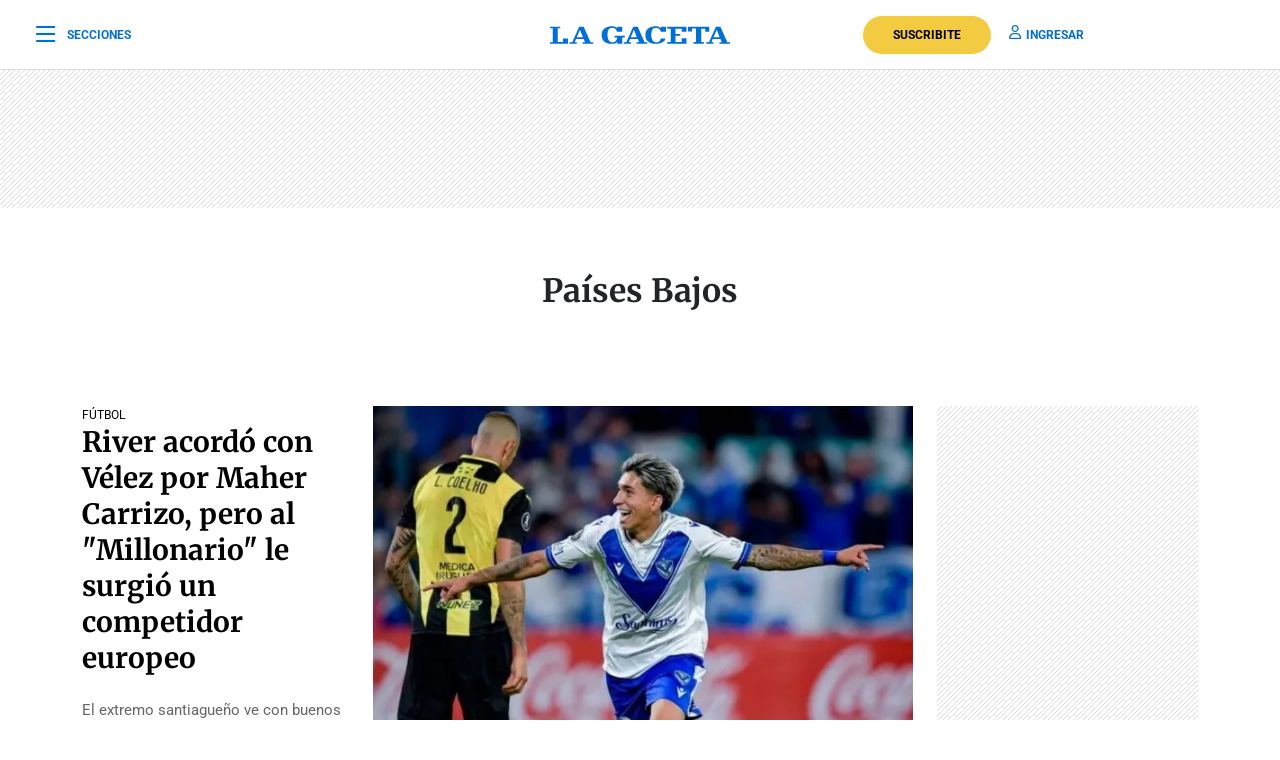

--- FILE ---
content_type: text/html; charset=UTF-8
request_url: https://www.lagaceta.com.ar/tags/13253/paises-bajos
body_size: 24385
content:

<!DOCTYPE html>
<html lang="es-AR">
    <head>
        <meta charset="utf-8">
        <title>Noticias sobre Países Bajos - LA GACETA Tucumán</title>
<meta name="viewport" content="width=device-width, initial-scale=1.0">
<meta name="theme-color" content="#ffffff">
<meta name="msapplication-navbutton-color" content="#ffffff">
<meta name="apple-mobile-web-app-status-bar-style" content="#ffffff">
<meta name="revisit-after" content="1 days">
<meta name="creation_date" content="04/08/1912">
<meta name="distribution" content="global">
<meta name="geo.position" content="-26.828;-65.2062">
<meta name="geo.country" content="AR-Tucumán">
<meta name="geo.placename" content="Tucumán, Argentina">
<meta name="geo.region" content="AR-T">
<meta name="ICBM" content="-26.828, -65.2062">
<meta name="google-signin-client_id" content="643316196002-5j7ap76e8col3p5vevkb290hbtcajmt8.apps.googleusercontent.com"><meta name="robots" content="index,follow,noodp"><meta name="robots" content="max-image-preview:large">
<meta name="robots" content="max-video-preview:10">
<meta name="msvalidate.01" content="C6E13896588C431179E6A869A6AE3A83">
<meta name="msvalidate.01" content="8C6EC418BFE57747E12F5FE09EA44468" /> <!--2005-->
<meta property="fb:app_id" content="201312843260601">
<meta property="fb:pages" content="21627077384">
<meta name="twitter:card" content="summary_large_image">
<meta name="twitter:site" content="@lagacetatucuman">
<meta name="twitter:creator" content="@lagacetatucuman">
<meta name="twitter:site:id" content="82403377">
<meta name="twitter:domain" content="lagaceta.com.ar">

<meta http-equiv="x-dns-prefetch-control" content="on">
<link rel="preconnect" href="https://www.lagaceta.com.ar/">
<link rel="dns-prefetch" href="https://www.lagaceta.com.ar/">
<link rel="preconnect" href="https://img.lagaceta.com.ar/">
<link rel="dns-prefetch" href="https://img.lagaceta.com.ar/">

<link rel="preconnect" href="https://cdn.lavoz.com.ar">
<link rel="dns-prefetch" href="https://cdn.lavoz.com.ar">

<link rel="preconnect" href="https://news.google.com">
<link rel="dns-prefetch" href="https://news.google.com">
<link rel="preconnect" href="https://www.google.com">
<link rel="dns-prefetch" href="https://www.google.com">

<link rel="preconnect" href="https://securepubads.g.doubleclick.net" crossorigin>
<link rel="dns-prefetch" href="https://securepubads.g.doubleclick.net">
<link rel="dns-prefetch" href="https://googleads.g.doubleclick.net">
<link rel="preconnect" href="https://www.googletagmanager.com" crossorigin>
<link rel="dns-prefetch" href="https://www.googletagmanager.com">
<link rel="preconnect" href="https://pagead2.googlesyndication.com">
<link rel="dns-prefetch" href="https://pagead2.googlesyndication.com">
<link rel="preconnect" href="https://td.doubleclick.net">
<link rel="dns-prefetch" href="https://td.doubleclick.net">
<link rel="preconnect" href="https://www.youtube.com">
<link rel="dns-prefetch" href="https://www.youtube.com">
<link rel="preconnect" href="https://cdn.ampproject.org" crossorigin>
<link rel="dns-prefetch" href="https://cdn.ampproject.org">
<link rel="preconnect" href="https://analytics.google.com">
<link rel="dns-prefetch" href="https://analytics.google.com">
<link rel="dns-prefetch" href="https://apis.google.com">

<link rel="dns-prefetch" href="https://sdk.mrf.io">


    <style>.container, .container-fluid, .container-lg, .container-md, .container-sm, .container-xl, .container-xxl{margin-right: auto !important; margin-left: auto !important;}</style>
    <style id="critical-css">
        body,html{font-family:Roboto,sans-serif;width:100%;height:100%}a{text-decoration:none}:focus-visible{outline:-webkit-focus-ring-color auto 0}.clear{clear:both}#sidebar{width:100%;max-width:100%;height:820px;max-height:820px;background-color:#000;padding:48px 24px;overflow:hidden}#sidebar .close{color:#fff;font-size:26px;float:right;margin:10px 0 0;padding:0}#sidebar .search{margin-bottom:48px;width:400px;padding-left:20px;height:44px;float:left;border:2px solid #333;-webkit-border-top-left-radius:6px;-moz-border-top-left-radius:6px;border-top-left-radius:6px;-webkit-border-top-right-radius:6px;-moz-border-top-right-radius:6px;border-top-right-radius:6px;-webkit-border-bottom-right-radius:6px;-moz-border-bottom-right-radius:6px;border-bottom-right-radius:6px;-webkit-border-bottom-left-radius:6px;-moz-border-bottom-left-radius:6px;border-bottom-left-radius:6px}#sidebar .search input{width:85%;background:0 0;height:40px;border:none;color:#fff;padding:0;font-size:16px;float:left}#sidebar .search button{width:15%;border:none;background:0 0;font-size:15px;color:#fff;padding:0;margin:0;float:left;height:40px}#sidebar .search button i{margin-top:2px;line-height:2}#sidebar .suscription{width:100%;text-align:center;display:flex;align-items:center;justify-content:center;margin-bottom:48px}#sidebar .suscription .text{font-size:18px;color:#fff;font-weight:300;display:flex;align-items:center;justify-content:center}#sidebar .suscription a{font-size:16px;font-weight:700;color:#c8a00e;border:2px solid #c8a00e;padding:6px 40px;margin-left:24px;-webkit-border-top-left-radius:30px;-moz-border-top-left-radius:30px;border-top-left-radius:30px;-webkit-border-top-right-radius:30px;-moz-border-top-right-radius:30px;border-top-right-radius:30px;-webkit-border-bottom-right-radius:30px;-moz-border-bottom-right-radius:30px;border-bottom-right-radius:30px;-webkit-border-bottom-left-radius:30px;-moz-border-bottom-left-radius:30px;border-bottom-left-radius:30px}#sidebar nav{margin-bottom:30px}#sidebar nav span{font-size:12px;font-weight:900;color:#fff;text-transform:uppercase;letter-spacing:3px;margin-bottom:24px;display:block}#sidebar nav ul{columns:3;-webkit-columns:3;-moz-columns:3;padding:0;margin:0}#sidebar nav ul.col2{columns:2;-webkit-columns:2;-moz-columns:2}#sidebar nav ul.col1{columns:1;-webkit-columns:1;-moz-columns:1}#sidebar nav ul li{display:block}#sidebar nav ul li a{font-size:15px;color:#fff;margin-bottom:18px;display:block}#sidebar .services{width:100%;display:flex;align-items:center;justify-content:space-around;padding:48px 0;border-top:1px solid #333;border-bottom:1px solid #333;margin-bottom:48px}#sidebar .services a{display:inline-block;color:#fff;text-align:center;font-size:14px;font-weight:400}#sidebar .services a i{font-size:24px;display:block;margin-bottom:10px}#sidebar .social{width:100%;text-align:right}#sidebar .social a{display:inline-block;color:#fff;font-size:18px;margin-left:32px}.body-blackout{position:absolute;z-index:2010;left:0;top:0;width:100%;height:100%;background-color:rgba(255,255,255,.9);display:none}.popup-modal{height:auto;width:600px;background-color:#fff;position:absolute;left:50%;top:10%;min-height:200px;transform:translate(-50%,-50%);padding:0;opacity:0;z-index:2011;box-shadow:0 5px 15px rgba(0,0,0,.5);border:1px solid;-webkit-border-top-left-radius:4px;-moz-border-top-left-radius:4px;border-top-left-radius:4px;-webkit-border-top-right-radius:4px;-moz-border-top-right-radius:4px;border-top-right-radius:4px;-webkit-border-bottom-right-radius:4px;-moz-border-bottom-right-radius:4px;border-bottom-right-radius:4px;-webkit-border-bottom-left-radius:4px;-moz-border-bottom-left-radius:4px;border-bottom-left-radius:4px;text-align:center}@media (max-width:575.98px){.popup-modal{width:90%;top:15%}}.popup-modal .close{position:absolute;font-size:22px;right:20px;top:10px;color:#333}header{width:100%;background-color:#fff;margin-bottom:48px}header .center{width:100%;display:flex;align-items:center;justify-content:space-between;padding:0 36px;height:100px;background-color:#fff;border-bottom:1px solid #dbdbdb}header .center .left{width:33%}header .center .left span{font-size:12px;color:#0070d7;text-transform:uppercase;font-weight:700;display:flex;align-items:center;padding:0;margin:0;line-height:0}header .center .left span i{font-size:22px;margin:2px 0 0;padding:0;line-height:0;margin-right:12px;float:left;margin-top:-2px}header .center .brand{width:34%;text-align:center;color:#0070d7}header .center .brand svg{width:286px;height:28px}header .center .brand path{fill:#0070d7}header .center .links{width:33%;text-align:right;display:flex;align-items:center;justify-content:right}header .center .links a{font-size:12px;font-weight:700;color:#0070d7;text-transform:uppercase;margin-left:18px}header .center .links a i{font-size:14px;color:#0070d7;margin-right:5px}header .center .links a.suscribe{background-color:#f2cb40;color:#000;padding:10px 30px;-webkit-border-top-left-radius:30px;-moz-border-top-left-radius:30px;border-top-left-radius:30px;-webkit-border-top-right-radius:30px;-moz-border-top-right-radius:30px;border-top-right-radius:30px;-webkit-border-bottom-right-radius:30px;-moz-border-bottom-right-radius:30px;border-bottom-right-radius:30px;-webkit-border-bottom-left-radius:30px;-moz-border-bottom-left-radius:30px;border-bottom-left-radius:30px}header.small .center{border-bottom:1px solid #dbdbdb;height:70px}header.small .center .brand svg{width:180px;height:18px}header.small .center .brand svg path{width:100%}header.section{margin-bottom:0}.titleHead{width:100%;border-top:1px solid #000;margin-bottom:24px}.titleHead span{font-size:24px;font-weight:900;color:#000;font-style:italic;font-family:Merriweather,serif;border-top:4px solid #000;display:inline-block;padding-top:10px;text-transform:none}.titleHead.rank span{font-size:16px;font-family:Roboto,sans-serif;font-style:normal;text-transform:uppercase;border-top:none}.titleHead.rank .line{width:30px;height:3px;background-color:#000;margin-bottom:0!important}@media (max-width:767.98px){#sidebar{height:100%;padding:48px 12px}#sidebar .close{position:absolute;top:23px;right:24px}#sidebar .search{width:100%;margin-top:40px}#sidebar .suscription{display:block}#sidebar .suscription .text{width:100%;display:block;text-align:center;font-size:18px;margin-bottom:24px}#sidebar .suscription a{margin:0}#sidebar .services{display:block;padding:30px 0 0}#sidebar .services a{width:33.3%;float:left;padding:16px 10px 0;height:88px;margin-bottom:24px}#sidebar .social{display:flex;align-items:center;justify-content:space-between;padding:0 24px}#sidebar .social a{margin:0}header.small{height:auto}header .center{padding:0 24px}header .center .left{width:10%}header .center .left span{font-size:0}header .center .brand{width:80%}header .center .links{width:10%}header .center .links .suscribe{display:none}header .center .links a{font-size:0}header .center .links a i{font-size:22px}}@media (max-width:991.98px){#sidebar{height:100%;padding:48px 12px}#sidebar .close{position:absolute;top:23px;right:24px}#sidebar .search{width:100%;margin-top:40px}#sidebar .suscription{display:block}#sidebar .suscription .text{width:100%;display:block;text-align:center;font-size:18px;margin-bottom:24px}#sidebar .suscription a{margin:0}header.small{height:auto}header .center{padding:0 24px}header .center .left{width:10%}header .center .left span{font-size:0}header .center .brand{width:80%}header .center .links{width:10%}header .center .links .suscribe{display:none}header .center .links a{font-size:0}header .center .links a i{font-size:22px}}@media (min-width:1199.98px)and (max-width:2800px){.container{max-width:1296px}}@media (min-width:992px)and (max-width:1199.97px){.container{max-width:100%}}@media (max-width:575.98px){.col-12{--bs-gutter-x:3rem}#sidebar{padding:48px 12px}#sidebar .close{position:absolute;top:23px;right:24px}#sidebar .search{width:100%;margin-top:40px}#sidebar .suscription{display:block}#sidebar .suscription .text{width:100%;display:block;text-align:center;font-size:18px;margin-bottom:24px}#sidebar .suscription a{margin:0}#sidebar nav ul{columns:2;-webkit-columns:2;-moz-columns:2}#sidebar .services{display:block;padding:30px 0 0}#sidebar .services a{width:33.3%;float:left;padding:16px 10px 0;height:88px;margin-bottom:24px}#sidebar .services a:nth-child(7){width:100%;border:1px solid #333;-webkit-border-top-left-radius:6px;-moz-border-top-left-radius:6px;border-top-left-radius:6px;-webkit-border-top-right-radius:6px;-moz-border-top-right-radius:6px;border-top-right-radius:6px;-webkit-border-bottom-right-radius:6px;-moz-border-bottom-right-radius:6px;border-bottom-right-radius:6px;-webkit-border-bottom-left-radius:6px;-moz-border-bottom-left-radius:6px;border-bottom-left-radius:6px;display:flex;align-items:center;justify-content:center;height:auto;padding:6px;gap:12px;margin-top:24px}#sidebar .services a:nth-child(7) i{margin:0}#sidebar .social{display:flex;align-items:center;justify-content:space-between;padding:0 24px}#sidebar .social a{margin:0}header{margin-bottom:0}header.small{height:auto}header .center{padding:0 24px}header .center .left{width:10%}header .center .left span{font-size:0}header .center .brand{width:80%}header .center .links{width:10%}header .center .links .suscribe{display:none}header .center .links a{font-size:0;display:block}header .center .links a i{font-size:22px}}.add{background:url("assets/2022/images/patternAdd.png");display:flex;align-items:center;justify-content:center;margin-bottom:48px}.add.side{padding:0}.add.big{margin-bottom:0}.container{width:100%;padding-right:var(--bs-gutter-x,.75rem);padding-left:var(--bs-gutter-x,.75rem);margin-right:auto;margin-left:auto}@media (min-width:576px){.container{max-width:540px}}@media (min-width:768px){.container{max-width:720px}}@media (min-width:992px){.container{max-width:960px}}@media (min-width:1200px){.container{max-width:1140px}}@media (min-width:1400px){.container{max-width:1320px}}.row{--bs-gutter-x:1.5rem;--bs-gutter-y:0;display:flex;flex-wrap:wrap;margin-top:calc(-1 * var(--bs-gutter-y));margin-right:calc(-.5 * var(--bs-gutter-x));margin-left:calc(-.5 * var(--bs-gutter-x))}.row>*{box-sizing:border-box;flex-shrink:0;width:100%;max-width:100%;padding-right:calc(var(--bs-gutter-x) * .5);padding-left:calc(var(--bs-gutter-x) * .5);margin-top:var(--bs-gutter-y)}.col-12{flex:0 0 auto;width:100%}@media (min-width:768px){.col-md-6{flex:0 0 auto;width:50%}}@media (min-width:992px){.col-lg-3{flex:0 0 auto;width:25%}.col-lg-4{flex:0 0 auto;width:33.33333333%}.col-lg-5{flex:0 0 auto;width:41.66666667%}.col-lg-9{flex:0 0 auto;width:75%}}.d-none{display:none!important}@media (min-width:1400px){.d-xxl-block{display:block!important}}:root{--bs-blue:#0d6efd;--bs-indigo:#6610f2;--bs-purple:#6f42c1;--bs-pink:#d63384;--bs-red:#dc3545;--bs-orange:#fd7e14;--bs-yellow:#ffc107;--bs-green:#198754;--bs-teal:#20c997;--bs-cyan:#0dcaf0;--bs-white:#fff;--bs-gray:#6c757d;--bs-gray-dark:#343a40;--bs-gray-100:#f8f9fa;--bs-gray-200:#e9ecef;--bs-gray-300:#dee2e6;--bs-gray-400:#ced4da;--bs-gray-500:#adb5bd;--bs-gray-600:#6c757d;--bs-gray-700:#495057;--bs-gray-800:#343a40;--bs-gray-900:#212529;--bs-primary:#0d6efd;--bs-secondary:#6c757d;--bs-success:#198754;--bs-info:#0dcaf0;--bs-warning:#ffc107;--bs-danger:#dc3545;--bs-light:#f8f9fa;--bs-dark:#212529;--bs-primary-rgb:13,110,253;--bs-secondary-rgb:108,117,125;--bs-success-rgb:25,135,84;--bs-info-rgb:13,202,240;--bs-warning-rgb:255,193,7;--bs-danger-rgb:220,53,69;--bs-light-rgb:248,249,250;--bs-dark-rgb:33,37,41;--bs-white-rgb:255,255,255;--bs-black-rgb:0,0,0;--bs-body-color-rgb:33,37,41;--bs-body-bg-rgb:255,255,255;--bs-font-sans-serif:system-ui,-apple-system,"Segoe UI",Roboto,"Helvetica Neue",Arial,"Noto Sans","Liberation Sans",sans-serif,"Apple Color Emoji","Segoe UI Emoji","Segoe UI Symbol","Noto Color Emoji";--bs-font-monospace:SFMono-Regular,Menlo,Monaco,Consolas,"Liberation Mono","Courier New",monospace;--bs-gradient:linear-gradient(180deg, rgba(255, 255, 255, 0.15), rgba(255, 255, 255, 0));--bs-body-font-family:var(--bs-font-sans-serif);--bs-body-font-size:1rem;--bs-body-font-weight:400;--bs-body-line-height:1.5;--bs-body-color:#212529;--bs-body-bg:#fff}*,::after,::before{box-sizing:border-box}@media (prefers-reduced-motion:no-preference){:root{scroll-behavior:smooth}}body{margin:0;font-family:var(--bs-body-font-family);font-size:var(--bs-body-font-size);font-weight:var(--bs-body-font-weight);line-height:var(--bs-body-line-height);color:var(--bs-body-color);text-align:var(--bs-body-text-align);background-color:var(--bs-body-bg);-webkit-text-size-adjust:100%}h1,h2{margin-top:0;margin-bottom:.5rem;font-weight:500;line-height:1.2}h1{font-size:calc(1.375rem + 1.5vw)}@media (min-width:1200px){.col-xl-3{flex:0 0 auto;width:25%}.col-xl-4{flex:0 0 auto;width:33.33333333%}.col-xl-5{flex:0 0 auto;width:41.66666667%}.col-xl-9{flex:0 0 auto;width:75%}.d-xl-block{display:block!important}h1{font-size:2.5rem}}h2{font-size:calc(1.325rem + .9vw)}@media (min-width:1200px){h2{font-size:2rem}}p{margin-top:0;margin-bottom:1rem}ul{padding-left:2rem}ul{margin-top:0;margin-bottom:1rem}a{color:#0d6efd;text-decoration:underline}a:not([href]):not([class]){color:inherit;text-decoration:none}img,svg{vertical-align:middle}button{border-radius:0}button,input{margin:0;font-family:inherit;font-size:inherit;line-height:inherit}button{text-transform:none}[type=button],button{-webkit-appearance:button}::-moz-focus-inner{padding:0;border-style:none}::-webkit-datetime-edit-day-field,::-webkit-datetime-edit-fields-wrapper,::-webkit-datetime-edit-hour-field,::-webkit-datetime-edit-minute,::-webkit-datetime-edit-month-field,::-webkit-datetime-edit-text,::-webkit-datetime-edit-year-field{padding:0}::-webkit-inner-spin-button{height:auto}::-webkit-search-decoration{-webkit-appearance:none}::-webkit-color-swatch-wrapper{padding:0}::-webkit-file-upload-button{font:inherit}::file-selector-button{font:inherit}::-webkit-file-upload-button{font:inherit;-webkit-appearance:button}a{text-decoration:none!important}body{font-family:Roboto,sans-serif!important}@font-face{font-family:Merriweather;font-style:normal;font-weight:300 700;font-stretch:100%;font-display:swap;src:url(https://fonts.gstatic.com/s/merriweather/v32/u-4e0qyriQwlOrhSvowK_l5UcA6zuSYEqOzpPe3HOZJ5eX1WtLaQwmYiSeqqJ-k.woff2) format('woff2');unicode-range:U+0000-00FF,U+0131,U+0152-0153,U+02BB-02BC,U+02C6,U+02DA,U+02DC,U+0304,U+0308,U+0329,U+2000-206F,U+20AC,U+2122,U+2191,U+2193,U+2212,U+2215,U+FEFF,U+FFFD}@font-face{font-family:Roboto;font-style:normal;font-weight:100 900;font-stretch:100%;font-display:swap;src:url(https://fonts.gstatic.com/s/roboto/v48/KFO7CnqEu92Fr1ME7kSn66aGLdTylUAMa3yUBA.woff2) format('woff2');unicode-range:U+0000-00FF,U+0131,U+0152-0153,U+02BB-02BC,U+02C6,U+02DA,U+02DC,U+0304,U+0308,U+0329,U+2000-206F,U+20AC,U+2122,U+2191,U+2193,U+2212,U+2215,U+FEFF,U+FFFD}.sectionHead{margin-top:64px;margin-bottom:72px;text-align:center}.sectionHead h1{font-family:Merriweather,serif;font-size:32px;font-weight:700;margin-bottom:24px}.block{width:100%;display:inline-block;margin-bottom:48px}.block .date{margin-top:10px;margin-bottom:24px}.block .date span{font-size:13px;color:#666;text-transform:uppercase;letter-spacing:1px}.block .date .line{width:32px;height:1px;background-color:#666;display:block;margin-bottom:12px}.block .card{padding-bottom:16px;margin-bottom:16px;position:relative;border-bottom:1px solid #dbdbdb;position:relative}.block .card .image{width:30%;float:left;height:auto;position:relative;margin-bottom:0;margin-right:24px}.block .card .image img{width:100%;height:auto}.block .card .text{width:calc(55% - 24px);float:left}.block .card .text .tag{font-size:12px;color:#000;text-transform:uppercase;margin-bottom:10px;display:block}.block .card .text .tags{display:flex;align-items:center;justify-content:start;margin-bottom:10px}.block .card .text .tags .tag{margin-bottom:0}.block .card .text h2{font-family:Merriweather,serif;color:#000;font-size:21px;line-height:29px;font-weight:700}.block .card .text h2 a{color:#000;margin:0 0 12px;padding:0}.block .card .text p{font-size:15px;line-height:21px;color:#666;margin:0 0 10px;padding:0;display:-webkit-box;-webkit-line-clamp:4;-webkit-box-orient:vertical;overflow:hidden}.block .card.bigright{border:none;margin-bottom:24px!important}.block .card.bigright .image{float:right;width:65%;margin-right:0}.block .card.bigright .text{float:left;text-align:left;width:35%;margin:0;padding:0 24px 0 0}.block .card.bigright .text .tag{margin-bottom:0}.block .card.bigright .text h2{margin-bottom:24px}.block .card.bigright .text h2 a{font-size:28px;line-height:36px;font-weight:700}.block .card.noBorder{border:none}.block .card.noBorder .text h2{font-size:18px;line-height:26px}.block.ranking .card{padding-bottom:0;margin-bottom:18px;border:none}.block.ranking .card .image{width:90px;height:90px;float:left;overflow:hidden;position:relative;margin-right:0;margin-bottom:0}.block.ranking .card .image img{height:100%;width:auto}.block.ranking .card .image .level .number{font-family:Merriweather,serif;font-weight:900;font-size:100px;line-height:65px;color:#fff;position:absolute;bottom:0;left:10px}.block.ranking .card .text{width:calc(100% - 102px);float:right}.block.ranking .card .text h2{font-family:Merriweather,serif;color:#000;font-size:15px;font-weight:400;line-height:21px;display:-webkit-box;-webkit-line-clamp:4;-webkit-box-orient:vertical;overflow:hidden}.block.ranking .card .text h2 a{color:#000}@media (max-width:991.98px){.sectionHead{margin-top:44px;margin-bottom:12px}.block .card h2{margin-bottom:18px}.block .card h2 a{font-weight:700;font-size:20px;line-height:29px;color:#000;font-family:Merriweather,serif}.block .card .text{width:calc(65% - 24px)}}@media (max-width:575.98px){.col-12{--bs-gutter-x:3rem}.popup-modal{width:100%;position:fixed;top:inherit;bottom:-210px;padding:0 0 55px}.body-blackout{overflow:hidden}.sectionHead{margin-bottom:0}.sectionHead h1{font-size:28px}.block .card h2{margin-bottom:18px}.block .card h2 a{font-weight:700;font-size:20px;line-height:29px;color:#000;font-family:Merriweather,serif}.block .card .image{width:35%;margin-right:18px}.block .card .text{width:calc(65% - 18px)}.block .card .text p{font-size:15px;line-height:21px;margin-bottom:0}.block.ranking{border-bottom:1px solid #dbdbdb;margin-bottom:24px;padding-bottom:12px}.block.ranking .card .text h2{font-weight:400}.block.ranking .card .text h2 a{font-size:15px;line-height:21px;font-weight:400}}@font-face{font-family:lg;font-weight:400;font-style:normal;font-display:swap;src:url('https://www.lagaceta.com.ar/assets/2022/fonts/icons/lg.2025.1.compressed.woff2') format('woff2')}[class^=icon-]{font-family:lg!important;speak:never;font-style:normal;font-weight:400;font-variant:normal;text-transform:none;line-height:1;-webkit-font-smoothing:antialiased;-moz-osx-font-smoothing:grayscale}.icon-bars-regular:before{content:"\e912"}.icon-envelope-light:before{content:"\e922"}.icon-facebook-f-brands:before{content:"\e923"}.icon-instagram-brands:before{content:"\e927"}.icon-magnifying-glass-regular:before{content:"\e928"}.icon-newspaper-light:before{content:"\e92a"}.icon-plus-light:before{content:"\e92c"}.icon-user-regular:before{content:"\e938"}.icon-xmark-regular:before{content:"\e939"}.icon-youtube-brands:before{content:"\e93a"}.icon-noro:before{content:"\e946"}.icon-gift-card-light:before{content:"\e947"}.icon-house-light:before{content:"\e948"}.icon-tiktok:before{content:"\e969"}.icon-x-twitter:before{content:"\e96a"}.icon-games:before{content:"\e96c"}.bn90{height:138px}    </style>
    <style>
    .authorProfile{margin-top:64px;margin-bottom:24px;text-align:center}.authorProfile img{width:120px;height:120px;-webkit-border-top-left-radius:120px;-moz-border-top-left-radius:120px;border-top-left-radius:120px;-webkit-border-top-right-radius:120px;-moz-border-top-right-radius:120px;border-top-right-radius:120px;-webkit-border-bottom-right-radius:120px;-moz-border-bottom-right-radius:120px;border-bottom-right-radius:120px;-webkit-border-bottom-left-radius:120px;-moz-border-bottom-left-radius:120px;border-bottom-left-radius:120px;margin-bottom:12px}.authorProfile h1{font-size:32px;font-weight:700;margin-bottom:4px}.authorProfile p{font-size:16px;margin-bottom:12px;color:#666}.authorProfile a{font-size:18px;color:#0070d7;margin:0 9px;cursor:pointer}@media(max-width:575.98px){.authorProfile{margin-top:48px;margin-bottom:0}.authorProfile h1{font-size:28px}}.fulltag{width:100%;padding:30px 0 30px 24px;border:1px solid #dbdbdb;-webkit-border-top-left-radius:4px;-moz-border-top-left-radius:4px;border-top-left-radius:4px;-webkit-border-top-right-radius:4px;-moz-border-top-right-radius:4px;border-top-right-radius:4px;-webkit-border-bottom-right-radius:4px;-moz-border-bottom-right-radius:4px;border-bottom-right-radius:4px;-webkit-border-bottom-left-radius:4px;-moz-border-bottom-left-radius:4px;border-bottom-left-radius:4px;display:flex;justify-content:space-between;column-gap:24px}.fulltag .text{text-align:left;width:70%;padding-right:24px}.fulltag .text h1{font-size:32px;font-weight:700;margin:0 0 3px 0;font-family:"Roboto",sans-serif}.fulltag .text h3{font-size:16px;font-weight:400;margin-bottom:12px}.fulltag .text p{font-size:15px;font-weight:400;color:#666}.fulltag .text p span{display:none}.fulltag .text a{font-size:15px;font-weight:400;color:#000;display:inline-block}.fulltag .text a i{float:left;margin-top:3px;margin-right:5px}.fulltag .info{width:30%;text-align:left;position:relative}.fulltag .info h4{font-size:14px;font-weight:700;text-transform:uppercase;margin-bottom:10px}.fulltag .info p{font-size:15px;font-weight:400;color:#666;margin-bottom:10px}.fulltag .info p b{font-weight:400;color:#000}.fulltag .info .social{position:absolute;bottom:0;left:0;border-top:1px solid #dbdbdb;width:100%;padding-top:24px}.fulltag .info .social a{font-size:20px;margin-right:24px;color:#0070d7}@media(max-width:991.98px){.sectionHead{margin-top:44px;margin-bottom:12px}.sectionHead .fulltag{flex-direction:column;padding:30px 24px;margin-bottom:24px}.sectionHead .fulltag .image{width:100%;text-align:center;margin-bottom:24px}.sectionHead .fulltag .text{width:100%}.sectionHead .fulltag .info{width:100%}.sectionHead .fulltag .info .social{position:relative;margin-top:24px}.sectionHead .fulltag .info .social a{display:inline-block;margin-bottom:0}}@media(max-width:575.98px){.sectionHead .fulltag{flex-direction:column;padding:30px 24px;margin-bottom:24px}.sectionHead .fulltag .image{width:100%;text-align:center;margin-bottom:24px}.sectionHead .fulltag .text{width:100%}.sectionHead .fulltag .info{width:100%}.sectionHead .fulltag .info .social{position:relative;margin-top:24px}.sectionHead .fulltag .info .social a{display:inline-block;margin-bottom:0}}
</style>
    
<link rel="preload" href="https://www.lagaceta.com.ar/assets/2022/css/base.min.25.4.css" as="style" onload="this.onload=null;this.rel='stylesheet'">
<!-- Desktop -->
    <link rel="preload" href="https://fonts.gstatic.com/s/merriweather/v32/u-4e0qyriQwlOrhSvowK_l5UcA6zuSYEqOzpPe3HOZJ5eX1WtLaQwmYiSeqqJ-k.woff2" as="font" type="font/woff2" crossorigin>
    <link rel="preload" href="https://fonts.gstatic.com/s/roboto/v48/KFO7CnqEu92Fr1ME7kSn66aGLdTylUAMa3yUBA.woff2" as="font" type="font/woff2" crossorigin>
    <link rel="preload" href="https://www.lagaceta.com.ar/assets/2022/css/bootstrap-grid-reboot.min.css" as="style" onload="this.onload=null;this.rel='stylesheet'">
<link rel="preload" href="https://www.lagaceta.com.ar/assets/2022/fonts/icons/lg.2025.1.compressed.woff2" as="font" type="font/woff2" crossorigin>
<style>
.body.paywall.amp-mode-mouse { position: static;} header .access ul li, header .access ul li a { position: static;} a { text-decoration: none !important;} body {font-family: "Roboto", sans-serif !important;} .article .articleHead h1 {font-weight: 700 !important; font-family: 'Merriweather', 'XMerriweather' !important;} .article .articleBody p {font-family: 'Merriweather', 'XMerriweather' !important;} .article .articleHead h2,.article .articleHead .breadcrumb {font-family: 'Roboto', 'XRoboto';}
 </style>
<!-- Bootstrap -->
    <link rel="preload" href="https://www.lagaceta.com.ar/assets/2022/css/bootstrap-grid-reboot.min.css" as="style" onload="this.onload=null;this.rel='stylesheet'">
    <noscript>
    <link rel="preload" href="https://www.lagaceta.com.ar/assets/2022/css/bootstrap-grid-reboot.min.css" as="style" onload="this.onload=null;this.rel='stylesheet'">
    </noscript>

<style>
@font-face {
    font-family: 'Merriweather';
    font-style: normal;
    font-weight: 300 700;
    font-stretch: 100%;
    font-display: swap;
    src: url(https://fonts.gstatic.com/s/merriweather/v32/u-4e0qyriQwlOrhSvowK_l5UcA6zuSYEqOzpPe3HOZJ5eX1WtLaQwmYiSeqqJ-k.woff2) format('woff2');
    unicode-range: U+0000-00FF, U+0131, U+0152-0153, U+02BB-02BC, U+02C6, U+02DA, U+02DC, U+0304, U+0308, U+0329, U+2000-206F, U+20AC, U+2122, U+2191, U+2193, U+2212, U+2215, U+FEFF, U+FFFD;
    }
@font-face {
    font-family: 'XMerriweather';
    src: local("Times New Roman");
    size-adjust: 119.69999999999996%;
    ascent-override: 80%;
}
@font-face {
    font-family: 'Roboto';
    font-style: normal;
    font-weight: 100 900;
    font-stretch: 100%;
    font-display: swap;
    src: url(https://fonts.gstatic.com/s/roboto/v48/KFO7CnqEu92Fr1ME7kSn66aGLdTylUAMa3yUBA.woff2) format('woff2');
    unicode-range: U+0000-00FF, U+0131, U+0152-0153, U+02BB-02BC, U+02C6, U+02DA, U+02DC, U+0304, U+0308, U+0329, U+2000-206F, U+20AC, U+2122, U+2191, U+2193, U+2212, U+2215, U+FEFF, U+FFFD;
    }
@font-face {
    font-family: 'XRoboto';
    src: local(Arial);
    size-adjust: 100.13%;
    ascent-override: 96%;
}
</style>

<!-- Css -->
    <link rel="preload" href="https://www.lagaceta.com.ar/assets/2022/css/section.min.v2.8.css" as="style" onload="this.onload=null;this.rel='stylesheet'">

<style>
@font-face{font-family:lg;font-weight:400;font-style:normal;font-display:swap;src:url('https://www.lagaceta.com.ar/assets/2022/fonts/icons/lg.2025.10.woff2') format('woff2')}[class*=" icon-"],[class^=icon-]{font-family:lg!important;speak:never;font-style:normal;font-weight:400;font-variant:normal;text-transform:none;line-height:1;-webkit-font-smoothing:antialiased;-moz-osx-font-smoothing:grayscale}.icon-comments-thin:before{content:"\e900"}.icon-game-board-simple-thin:before{content:"\e901"}.icon-volume-high-thin:before{content:"\e902"}.icon-homee74c86fe6cb9354b7cfdfec19054ae32:before{content:"\e903"}.icon-plus36de6c6e72083b5fe2aca2441f53acf7:before{content:"\e904"}.icon-messages-regular:before{content:"\e905"}.icon-trash-can-light:before{content:"\e906"}.icon-pen-to-square-regular:before{content:"\e907"}.icon-badge-percent-light:before{content:"\e908"}.icon-google:before{content:"\e909"}.icon-spotify:before{content:"\e90a"}.icon-microphone-light:before{content:"\e90b"}.icon-arrow-up-right-from-square-regular:before{content:"\e90c"}.icon-angle-down-solid:before{content:"\e90d"}.icon-arrow-down-light:before{content:"\e90e"}.icon-arrow-right-from-bracket-regular:before{content:"\e90f"}.icon-arrow-right-regular:before{content:"\e910"}.icon-arrow-up-light:before{content:"\e911"}.icon-bars-regular:before{content:"\e912"}.icon-bell-regular:before{content:"\e913"}.icon-bookmark-regular:before{content:"\e914"}.icon-camera-regular:before{content:"\e915"}.icon-chart-bar-light:before{content:"\e916"}.icon-check-solid:before{content:"\e917"}.icon-circle-check-light:before{content:"\e918"}.icon-circle-check-solid:before{content:"\e919"}.icon-circle-question-regular:before{content:"\e91a"}.icon-cloud-sun-light:before{content:"\e91b"}.icon-comment-light:before{content:"\e91c"}.icon-comment-slash-regular:before{content:"\e91d"}.icon-comments-light:before{content:"\e91e"}.icon-comments-regular:before{content:"\e91f"}.icon-copy-light:before{content:"\e920"}.icon-droplet-light:before{content:"\e921"}.icon-envelope-light:before{content:"\e922"}.icon-facebook-f-brands:before{content:"\e923"}.icon-futbol-light:before{content:"\e924"}.icon-gear-regular:before{content:"\e925"}.icon-hand-fingers-crossed-light:before{content:"\e926"}.icon-instagram-brands:before{content:"\e927"}.icon-magnifying-glass-regular:before{content:"\e928"}.icon-money-bills-simple-light:before{content:"\e929"}.icon-newspaper-light:before{content:"\e92a"}.icon-play-regular:before{content:"\e92b"}.icon-plus-light:before{content:"\e92c"}.icon-share-light:before{content:"\e92d"}.icon-share-regular:before{content:"\e92e"}.icon-signal-stream-solid:before{content:"\e92f"}.icon-star-regular:before{content:"\e930"}.icon-star-solid:before{content:"\e931"}.icon-tag-light:before{content:"\e932"}.icon-text-size-regular:before{content:"\e933"}.icon-thumbs-down-regular:before{content:"\e934"}.icon-thumbs-up-regular:before{content:"\e935"}.icon-twitter-brands:before{content:"\e936"}.icon-unlock-keyhole-regular:before{content:"\e937"}.icon-user-regular:before{content:"\e938"}.icon-xmark-regular:before{content:"\e939"}.icon-youtube-brands:before{content:"\e93a"}.icon-envelope-regular:before{content:"\e93b"}.icon-xmark-light:before{content:"\e93c"}.icon-whatsapp-brands:before{content:"\e93d"}.icon-plus-regular:before{content:"\e93e"}.icon-angle-right-regular:before{content:"\e93f"}.icon-angle-down-regular:before{content:"\e940"}.icon-facebook-brands:before{content:"\e941"}.icon-unlock-keyhole-solid:before{content:"\e942"}.icon-angle-up-regular:before{content:"\e943"}.icon-comment-regular:before{content:"\e944"}.icon-user-group-regular:before{content:"\e945"}.icon-noro:before{content:"\e946"}.icon-gift-card-light:before{content:"\e947"}.icon-house-light:before{content:"\e948"}.icon-circle-check-thin:before{content:"\e949"}.icon-envelope-open-text-thin:before{content:"\e94a"}.icon-angle-right-solid:before{content:"\e94b"}.icon-game_Mesadetrabajo1:before{content:"\e94c"}.icon-circle-dollar-regular:before{content:"\e94d"}.icon-video:before{content:"\e94e"}.icon-gift-regular:before{content:"\e94f"}.icon-envelope:before{content:"\e950"}.icon-newspapper-thin:before{content:"\e951"}.icon-support:before{content:"\e952"}.icon-headphones:before{content:"\e953"}.icon-linkedin:before{content:"\e954"}.icon-clock:before{content:"\e955"}.icon-cloud-sun-thin:before{content:"\e956"}.icon-coins:before{content:"\e957"}.icon-newspaper-thin:before{content:"\e958"}.icon-lotery:before{content:"\e959"}.icon-magnifying-glass-thin:before{content:"\e95a"}.icon-money-bill-trend-up-thin:before{content:"\e95b"}.icon-eye-slash-regular:before{content:"\e95c"}.icon-shield-check-regular:before{content:"\e95d"}.icon-users-regular:before{content:"\e95e"}.icon-badge-percent-thin:before{content:"\e95f"}.icon-lock-keyhole-open-thin:before{content:"\e960"}.icon-user-headset-thin:before{content:"\e961"}.icon-users-thin:before{content:"\e962"}.icon-bullseye-pointer-thin:before{content:"\e963"}.icon-message-exclamation-thin:before{content:"\e964"}.icon-triangle:before{content:"\e965"}.icon-users-light:before{content:"\e966"}.icon-strava:before{content:"\e967"}.icon-arrows-left-right-thin:before{content:"\e968"}.icon-tiktok:before{content:"\e969"}.icon-x-twitter:before{content:"\e96a"}.icon-ellipsis-regular:before{content:"\e96b"}.icon-games:before{content:"\e96c"}.icon-services:before{content:"\e96d"}.icon-angle-left-regular-full:before {content: "\e971";}
</style><script async="async" src="https://securepubads.g.doubleclick.net/tag/js/gpt.js" crossorigin="anonymous"></script>

<script async src="https://cdn.ampproject.org/v0.js"></script>
<script async custom-element="amp-sidebar" src="https://cdn.ampproject.org/v0/amp-sidebar-0.1.js"></script>
<script async custom-element="amp-carousel" src="https://cdn.ampproject.org/v0/amp-carousel-0.2.js"></script>


	<meta http-equiv="Pragma" content="no-cache">
	<meta http-equiv="cache-control" content="no-cache">
	<meta http-equiv="Expires" content="-1">

<link rel="alternate" href="https://feeds.feedburner.com/LaGacetaUltimoMomento?format=xml" type="application/rss+xml" title="La Gaceta - Ultimo Momento">
<link rel="alternate" href="https://feeds.feedburner.com/LaGaceta-General?format=xml" type="application/rss+xml" title="La Gaceta">
<link rel="alternate" href="https://feeds.feedburner.com/lgplay?format=xml" type="application/rss+xml" title="LG Play">
<link href="https://www.lagaceta.com.ar/images/favicon.ico" rel="shortcut icon" type="image/x-icon">
<link href="https://www.lagaceta.com.ar/apple-touch-icon.png" rel="apple-touch-icon">
<link href="https://www.lagaceta.com.ar/apple-touch-icon-114x114-precomposed.png" rel="apple-touch-icon-precomposed">
<link href="https://www.lagaceta.com.ar/apple-touch-icon-120x120-precomposed.png" rel="apple-touch-icon-precomposed">
<meta property="og:title" content="Noticias sobre Países Bajos - LA GACETA Tucumán"><meta property="og:title" content="Noticias sobre Países Bajos - LA GACETA Tucumán"><link rel="canonical" href="https://www.lagaceta.com.ar/tags/13253/paises-bajos"><meta name="keywords" content="Países Bajos, LA GACETA Tucumán"><meta name="news_keywords" content="Países Bajos, LA GACETA Tucumán"><meta name="description" content="Todas las noticias sobre Países Bajos y las últimas noticias de Argentina y el mundo en LA GACETA Tucumán"><meta property="og:description" content="Todas las noticias sobre Países Bajos y las últimas noticias de Argentina y el mundo en LA GACETA Tucumán"><meta name="twitter:description" content="Todas las noticias sobre Países Bajos y las últimas noticias de Argentina y el mundo en LA GACETA Tucumán"><link rel="image_src" type="image/webp" href="https://www.lagaceta.com.ar/images/ico-logo720.webp"><meta name="twitter:image" content="https://www.lagaceta.com.ar/images/ico-logo720.webp"><meta property="og:image" content="https://www.lagaceta.com.ar/images/ico-logo720.webp"><meta property="og:image:type" content="image/webp"><meta name="author" content="La Gaceta"><meta name="LGParse:type" content="listArticles">
<script>window.dataLayer = window.dataLayer || [];</script>
		<script>
	dataLayer.push({'plataforma': 'desktop'});
	</script>


    <script type="application/ld+json">{"@context":"http:\/\/schema.org","@graph":[{"@type":"NewsMediaOrganization","name":"LA GACETA","@id":"https:\/\/www.lagaceta.com.ar\/","url":"https:\/\/www.lagaceta.com.ar\/","description":"El diario de Tucum\u00e1n, noticias 24 horas online - San Miguel de Tucum\u00e1n - Argentina - Ultimo momento - Ultimas noticias","alternateName":"LG","foundingDate":"1912-08-04","logo":{"@type":"ImageObject","url":"https:\/\/www.lagaceta.com.ar\/images\/ico-logo720.webp","height":"720","width":"1200"},"sameAs":["https:\/\/www.youtube.com\/user\/lagacetatucuman","https:\/\/www.instagram.com\/lagacetatucuman\/","https:\/\/www.facebook.com\/lagaceta","https:\/\/twitter.com\/lagacetatucuman"]},{"@type":"CollectionPage","url":"https:\/\/www.lagaceta.com.ar\/tags\/13253\/paises-bajos","inLanguage":"es","name":"Pa\u00edses Bajos","mainEntity":{"@type":"ItemList","itemListElement":[{"@type":"ListItem","url":"https:\/\/www.lagaceta.com.ar\/nota\/1120217\/deportes\/river-acordo-velez-maher-carrizo-pero-al-millonario-le-surgio-competidor-europeo.html","position":1},{"@type":"ListItem","url":"https:\/\/www.lagaceta.com.ar\/nota\/1119432\/sociedad\/the-ocean-cleanup-alcanzo-record-asi-funciona-limpieza-oceanos-rios.html","position":2},{"@type":"ListItem","url":"https:\/\/www.lagaceta.com.ar\/nota\/1116172\/deportes\/agenda-tv-hora-sorteo-copa-argentina.html","position":3},{"@type":"ListItem","url":"https:\/\/www.lagaceta.com.ar\/nota\/1113718\/economia\/crecimiento-uso-robots-agricolas.html","position":4},{"@type":"ListItem","url":"https:\/\/www.lagaceta.com.ar\/nota\/1113129\/deportes\/baja-peso-para-espana-carlos-alcaraz-queda-afuera-final-8-copa-davis.html","position":5},{"@type":"ListItem","url":"https:\/\/www.lagaceta.com.ar\/nota\/1113042\/deportes\/alemania-paises-bajos-lograron-pasaje-al-mundial-2026.html","position":6},{"@type":"ListItem","url":"https:\/\/www.lagaceta.com.ar\/nota\/1111950\/deportes\/luego-gp-interlagos-brasil-cuando-donde-volvera-correr-franco-colapinto-formula-1.html","position":7},{"@type":"ListItem","url":"https:\/\/www.lagaceta.com.ar\/nota\/1110509\/mundo\/quien-nicolas-keenan-argentino-leones-esta-pareja-futuro-primer-ministro-holandes.html","position":8},{"@type":"ListItem","url":"https:\/\/www.lagaceta.com.ar\/nota\/1110390\/politica\/cuestionan-boleta-electronica-ser-sistema-votacion-vulnerable.html","position":9},{"@type":"ListItem","url":"https:\/\/www.lagaceta.com.ar\/nota\/1107995\/mundo\/rige-uruguay-primera-ley-eutanasia-america-latina.html","position":10},{"@type":"ListItem","url":"https:\/\/www.lagaceta.com.ar\/nota\/1107785\/deportes\/argentina-colombia-cara-cara-boleto-final-mundial-sub20.html","position":11},{"@type":"ListItem","url":"https:\/\/www.lagaceta.com.ar\/nota\/1102930\/sociedad\/que-hizo-paises-bajos-para-terminar-superpoblacion-perros-callejeros.html","position":12},{"@type":"ListItem","url":"https:\/\/www.lagaceta.com.ar\/nota\/1103009\/sociedad\/yerba-buena-proponen-articular-barrios-privados-barrios-populares.html","position":13},{"@type":"ListItem","url":"https:\/\/www.lagaceta.com.ar\/nota\/1102720\/sociedad\/pablo-macchiarola-queremos-evitar-barrios-privados-sigan-estrangulando-ciudad.html","position":14},{"@type":"ListItem","url":"https:\/\/www.lagaceta.com.ar\/nota\/1102537\/deportes\/francisco-cerundolo-brillo-argentina-quedo-paso-clasificacion-copa-davis-contra-paises-bajos.html","position":15},{"@type":"ListItem","url":"https:\/\/www.lagaceta.com.ar\/nota\/1102493\/deportes\/tomas-etcheverry-abrio-serie-victoria-argentina-lidera-copa-davis-ante-paises-bajos.html","position":16},{"@type":"ListItem","url":"https:\/\/www.lagaceta.com.ar\/nota\/1101499\/deportes\/monza-le-exige-alpine-lo-limita-desafio-constante-franco-colapinto.html","position":17},{"@type":"ListItem","url":"https:\/\/www.lagaceta.com.ar\/nota\/1101079\/sociedad\/fue-devuelta-pintura-robada-traida-jerarca-nazi-argentina.html","position":18},{"@type":"ListItem","url":"https:\/\/www.lagaceta.com.ar\/nota\/1100863\/deportes\/tras-mensaje-williams-james-vowles-se-sumo-al-recuerdo-debut-franco-colapinto-formula-1.html","position":19},{"@type":"ListItem","url":"https:\/\/www.lagaceta.com.ar\/nota\/1100649\/deportes\/franco-colapinto-sorprendio-al-protagonizar-nuevo-ida-vuelta-periodista-christine-gz-encendio-redes.html","position":20},{"@type":"ListItem","url":"https:\/\/www.lagaceta.com.ar\/nota\/1121446\/economia\/maquiavelo-ha-muerto-definicion-etica-javier-milei-sacudio-al-foro-davos.html","position":21},{"@type":"ListItem","url":"https:\/\/www.lagaceta.com.ar\/nota\/1121435\/politica\/nueve-definiciones-jaldo-regreso-quebrachito-tranqueno-al-rigor-para-menores-delinquen.html","position":22},{"@type":"ListItem","url":"https:\/\/www.lagaceta.com.ar\/nota\/1121451\/seguridad\/como-mpf-logro-identificar-militar-asesinato-rika-antonella-lvarez.html","position":23},{"@type":"ListItem","url":"https:\/\/www.lagaceta.com.ar\/nota\/1121448\/seguridad\/felipe-sosa-paso-integrar-glorioso-ejercito-ser-senalado-narco.html","position":24},{"@type":"ListItem","url":"https:\/\/www.lagaceta.com.ar\/nota\/1121452\/seguridad\/nueve-puntos-clave-revelan-como-fue-crimen-rika-antonella-lvarez.html","position":25},{"@type":"ListItem","url":"https:\/\/www.lagaceta.com.ar\/nota\/1121412\/opinion\/tucuman-lluvias-extraordinarias-inundan-frecuencia.html","position":26},{"@type":"ListItem","url":"https:\/\/www.lagaceta.com.ar\/nota\/1121453\/sociedad\/de-idea-al-emprendimiento-es-posible-trabajar-lo-te-apasiona.html","position":27},{"@type":"ListItem","url":"https:\/\/www.lagaceta.com.ar\/nota\/1121439\/sociedad\/seguramente-va-llegar-tucuman-advertencia-medina-ruiz-tras-primera-muerte-gripe-a-pais.html","position":28}],"numberOfItems":28},"publisher":{"@id":"https:\/\/www.lagaceta.com.ar"},"copyrightHolder":{"@id":"https:\/\/www.lagaceta.com.ar"},"sourceOrganization":{"@id":"https:\/\/www.lagaceta.com.ar"},"copyrightYear":"2026","breadcrumb":{"@type":"BreadcrumbList","itemListElement":[{"@type":"ListItem","position":1,"name":"Home","item":"https:\/\/www.lagaceta.com.ar\/"}]}}]}</script>
    		<link rel="prev" href="https://www.lagaceta.com.ar/" id="linkprev">
				<link rel="next" href="https://www.lagaceta.com.ar/tags/13253/paises-bajos?page=2" id="linknext">
	
<!-- Google Tag Manager -->
<script>(function(w,d,s,l,i){w[l]=w[l]||[];w[l].push({'gtm.start':
new Date().getTime(),event:'gtm.js'});var f=d.getElementsByTagName(s)[0],
j=d.createElement(s),dl=l!='dataLayer'?'&l='+l:'';j.async=true;j.src=
'//www.googletagmanager.com/gtm.js?id='+i+dl;j.crossOrigin = "anonymous";f.parentNode.insertBefore(j,f);
})(window,document,'script','dataLayer','GTM-N57RBG');</script>
<!-- End Google Tag Manager -->
<!-- Google tag (gtag.js) -->
<script async src="https://www.googletagmanager.com/gtag/js?id=G-6R7MYND3C6" crossorigin="anonymous"></script>
<script>
  /*window.dataLayer = window.dataLayer || [];*/
  function gtag(){dataLayer.push(arguments);}
  gtag('js', new Date());
    	gtag('config', 'G-6R7MYND3C6');
  </script>
<!-- Begin Marfeel Tag  -->
<script type="text/javascript">
function e(e){var t=!(arguments.length>1&&void 0!==arguments[1])||arguments[1],c=document.createElement("script");c.src=e,c.crossOrigin="anonymous",t?c.type="module":(c.async=!0,c.type="text/javascript",c.setAttribute("nomodule",""));var n=document.getElementsByTagName("script")[0];n.parentNode.insertBefore(c,n)}function t(t,c,n){var a,o,r;null!==(a=t.marfeel)&&void 0!==a||(t.marfeel={}),null!==(o=(r=t.marfeel).cmd)&&void 0!==o||(r.cmd=[]),t.marfeel.config=n,t.marfeel.config.accountId=c;var i="https://sdk.mrf.io/statics";e("".concat(i,"/marfeel-sdk.js?id=").concat(c),!0),e("".concat(i,"/marfeel-sdk.es5.js?id=").concat(c),!1)}!function(e,c){var n=arguments.length>2&&void 0!==arguments[2]?arguments[2]:{};t(e,c,n)}(window,2383,{adsTrackingFromClient:true, multimedia:{providers:['youtube', 'dailymotion']}} /*config*/);
</script>
<!-- End Marfeel Tag -->
<!-- Begin comScore Tag -->
<script>
var _comscore = _comscore || [];
_comscore.push({
c1: "2", c2: "7290379",
options: {
enableFirstPartyCookie: true,
bypassUserConsentRequirementFor1PCookie: true
}
});
(function () {
var s = document.createElement("script"), el = document.getElementsByTagName("script")[0]; s.async = true;
s.src = "https://sb.scorecardresearch.com/cs/7290379/beacon.js";
el.parentNode.insertBefore(s, el);
})();
</script>
<noscript>
<img src="https://sb.scorecardresearch.com/p?c1=2&amp;c2=7290379&amp;cv=4.4.0&amp;cj=1">
</noscript>
<!-- End comScore Tag -->
<script type="text/javascript">window.marfeel = window.marfeel || { cmd: [] };</script>
 
<script type="text/javascript">
    window.googletag = window.googletag || { cmd: [] };
    //window.marfeel = window.marfeel || { cmd: [] };

    var anchor_slot;
	var interstitialSlot;
    var staticSlot;
    var REFRESH_KEY = 'refresh';
    var REFRESH_VALUE = 'true';
	
    googletag.cmd.push(function () {
        googletag.pubads().addEventListener('slotRenderEnded', function (event) {
            if (!event.isEmpty) {
                window.marfeel.cmd.push(['compass', function (compass) {
                    compass.trackAdEvent('slotRenderEnded', event.slot);
                }]);
            }
        });
        googletag.pubads().addEventListener('slotVisibilityChanged', function (event) {
            window.marfeel.cmd.push(['compass', function (compass) {
                compass.trackAdEvent('slotVisibilityChanged', event.slot);
            }]);
        });
    });
</script>

	<!-- Start Admanager Adx --><script>googletag.cmd.push(function() {var slot0 = googletag.defineSlot('/1418175/LGT_Listado_Topbanner', [[970, 90], [728, 90]], 'div-gpt-ad-1649777353378-0').setTargeting('refresh','true').setTargeting('refreshed_slot', 'false').addService(googletag.pubads());var slot1 = googletag.defineSlot('/1418175/LGT_Listado_Inline01', [[300, 250], [728, 90], [728, 250]], 'div-gpt-ad-1649777469586-0').setTargeting('refresh','true').setTargeting('refreshed_slot', 'false').addService(googletag.pubads());var slot2 = googletag.defineSlot('/1418175/LGT_Listado_Lateral01', [300, 600], 'div-gpt-ad-1660248389664-0').setTargeting('refresh','true').setTargeting('refreshed_slot', 'false').addService(googletag.pubads());var slot3 = googletag.defineSlot('/1418175/LGT_Listado_Lateral02', [[300, 600], [300, 250]], 'div-gpt-ad-1660248297500-0').setTargeting('refresh','true').setTargeting('refreshed_slot', 'false').addService(googletag.pubads());var slot4 = googletag.defineSlot('/1418175/LGT_Listado_Inline02', [[300, 250], [728, 90], [728, 250]], 'div-gpt-ad-1658956101334-0').setTargeting('refresh','true').setTargeting('refreshed_slot', 'false').addService(googletag.pubads());var slot5 = googletag.defineSlot('/1418175/LGT_Listado_Inline03', [[728, 250], [300, 250], [728, 90]], 'div-gpt-ad-1658956175158-0').setTargeting('refresh','true').setTargeting('refreshed_slot', 'false').addService(googletag.pubads());var slot6 = googletag.defineSlot('/1418175/LGT_Listado_Inline04', [[300, 250], [728, 90], [728, 250]], 'div-gpt-ad-1658956240850-0').setTargeting('refresh','true').setTargeting('refreshed_slot', 'false').addService(googletag.pubads());anchor_slot = googletag.defineOutOfPageSlot("/1418175/LGT_Zocalo_Google", googletag.enums.OutOfPageFormat.BOTTOM_ANCHOR);if (anchor_slot){anchor_slot.setTargeting(REFRESH_KEY, REFRESH_VALUE).setTargeting("refreshed_slot", "false").addService(googletag.pubads());}else{console.log("El anchor no ha cargado.");}var SECONDS_TO_WAIT_AFTER_VIEWABILITY = 30;googletag.pubads().addEventListener("impressionViewable", function (event) {var slot = event.slot;if (slot.getTargeting(REFRESH_KEY).indexOf(REFRESH_VALUE) > -1) {slot.setTargeting("refreshed_slot", "true");setTimeout(function () {googletag.pubads().refresh([slot]);}, SECONDS_TO_WAIT_AFTER_VIEWABILITY * 1000);}});googletag.pubads().enableLazyLoad({fetchMarginPercent: 200,renderMarginPercent: 200,mobileScaling: 2.0});googletag.pubads().setTargeting('Seccion', ['paises-bajos']);googletag.pubads().setTargeting('Contenido-Adulto', 'No');googletag.pubads().setTargeting('estado-usuario', 'Anonimo');googletag.pubads().setCentering(true);googletag.enableServices();});</script><!-- End Admanager Adx -->
<link rel="manifest" href="https://www.lagaceta.com.ar/manifest.json?2022">    </head>
    <body id="topPage">
                <!-- Fontawsome -->
                <style>.add iframe{padding: 0px;}iframe[id^="google_ads_iframe_"]{padding: 24px 0px;float:left;}iframe[id^="google_ads_iframe_/1418175/LGT_Nota_AnuncioPrevio"]{padding: 0;}iframe[id^="google_ads_iframe_/1418175/LGT_Home_AnuncioPrevio"]{padding: 0;}iframe[id^="google_ads_iframe_/1418175/lgtm_nota_anuncioprevio"]{padding: 0;}iframe[id^="google_ads_iframe_/1418175/lgtm_home_anuncioprevio"]{padding: 0;}iframe[id^="google_ads_iframe_/1418175/lgtm_home_topbanner"]{padding: 0;}iframe[id^="google_ads_iframe_/1418175/lgtm_nota_topbanner"]{padding: 0;}iframe[id^="google_ads_iframe_/1418175/LGTM_Listado_Topbanner"]{padding: 0;}.topbanner{padding: 24px 0; min-height: 148px;}iframe[id^="google_ads_iframe_/1418175/bloque_DEMO"] {padding: 0px; float: none;}iframe[id^="google_ads_iframe_/1418175/LGT_Zocalo_Google"] {padding: 0px; float: none;}iframe[id^="google_ads_iframe_/1418175/LGTM_Zocalo_Google"] {padding: 0px; float: none;}#onesignal-slidedown-container{top:0px !important;}.bn90{height: 138px;}.bn250{min-height: 340px;}.bn550{min-height: 600px;}em{font-style: italic !important;font-weight: normal !important;}@media (min-width:768px){.card.love{border-bottom: none;}}header.small .center .brand img {width: 192px;height: 33px;}</style>
                <a name="inicio"></a>
                                          
                    <header class="small section  " id="header">
    <div class="center">
    <div class="left"><span on="tap:sidebar.toggle"><i class="icon-bars-regular"></i> Secciones</span></div>
                
            <a href="https://www.lagaceta.com.ar/" class="brand" title="La Gaceta">
                <svg xmlns="http://www.w3.org/2000/svg" width="180" height="18" viewBox="0 0 286 28" fill="none" alt="La Gaceta" id="brandHeader"><path fill="#0070D7" fill-rule="evenodd" d="M28.637 19.407h-7.989v5.891h-8.48V3.451h4.301v-2.7H0v2.7h4.302v21.97H0v2.455h28.637v-8.47ZM252.939.874v7.855h-6.392V3.942h-6.391v21.233h4.179v2.7h-16.469v-2.7h4.302V3.82h-6.514v4.787h-6.391V.874h33.676Zm-53.464 11.66V3.942h9.832V8.73h7.743V.874h-30.603v3.068h5.285v21.356h-5.285v2.7h30.603v-8.837h-7.743v6.137h-9.832v-9.941h7.374v-2.823h-7.374Zm-23.352 6.995c-.983 3.56-2.95 6.137-6.76 6.137-7.743 0-8.357-7.61-8.357-12.028 0-4.91.614-11.046 7.743-11.046 4.547 0 6.514 3.191 7.251 6.26h8.358V.874h-7.866V3.45c-2.09-2.946-7.375-3.56-9.218-3.436-10.816.736-15.732 6.136-15.732 13.623 0 7.855 3.81 14.483 16.592 14.36 8.358 0 15.117-3.805 14.994-8.469h-7.005Zm-61.453-1.595h4.056v-2.578h-16.1v2.7h4.056c-.369 3.192-2.336 7.61-6.883 7.61-7.743 0-8.358-7.61-8.358-12.028 0-4.91.615-11.046 7.743-11.046 4.548 0 6.637 3.191 7.252 6.26h8.357V.874h-7.866V3.45C104.715.505 99.553-.109 97.709.015 86.895.75 81.979 6.275 81.979 13.638c0 7.855 3.81 14.483 16.592 14.36 3.564 0 6.268-.245 8.234-3.068v2.823h7.989l-.123-9.819ZM270.76.874h-7.129l-11.061 24.67h-4.179v2.454h11.553v-2.454h-3.441l2.089-5.155h12.168l2.335 5.155h-3.564l-.615 2.454H286v-2.454h-4.179L270.76.874Zm-10.939 16.692 5.039-11.783 4.671 11.783h-9.71ZM139.374.874h-7.128l-11.062 24.67h-4.178v2.454h11.553v-2.454h-3.442l2.09-5.155h12.167l2.336 5.155h-4.302v2.454h17.084v-2.454h-4.179L139.374.874Zm-11.061 16.692 5.039-11.783 4.67 11.783h-9.709ZM53.463.874h-7.128l-11.061 24.67h-4.179v2.454h11.553v-2.454h-3.441l2.09-5.155h12.167l2.212 5.155H51.62v2.454h17.084v-2.454h-4.179L53.464.874ZM42.526 17.566l5.04-11.783 4.793 11.783h-9.833Z" clip-rule="evenodd"/></svg>
        </a>
        <div class="links" id="user_menu">
    	        <a href="https://www.lagaceta.com.ar/suscripcion" class="suscribe" title="Suscribite">Suscribite</a>
    	                <a href="https://cuenta.lagaceta.com.ar/usuarios/acceso/aHR0cHM6Ly93d3cubGFnYWNldGEuY29tLmFyL3RhZ3MvMTMyNTMvcGFpc2VzLWJham9z"><i  class="icon-user-regular"></i>Ingresar</a>
    </div>
</div>    </header>
						<div class="add big bn90">
							    <!-- /1418175/LGT_Listado_Topbanner -->
<div id='div-gpt-ad-1649777353378-0' style='min-width: 728px; min-height: 90px;'>
  <script>
    googletag.cmd.push(function() { googletag.display('div-gpt-ad-1649777353378-0'); });
  </script>
</div>			    <div class="clear"></div>
			</div>
			                <div class="sectionHead">
    <div class="container">
        <div class="row">
            <div class="col-12">
                <h1>Países Bajos</h1>
                                                            </div>
        </div>
    </div>
</div>
    <div class="block">
        <div class="container">
            <div class="row">
                <div class="col-xl-9 col-lg-9 col-12">
                    <div class="row" id="articlesList">
                                                                                                                                                            <div class="col-12">
                                <div class="row">
                                    <div class="col-12">
                                        <div class="card bigright">
                                                                                        <div class="image">
                                                                                                <a href="https://www.lagaceta.com.ar/nota/1120217/deportes/river-acordo-velez-maher-carrizo-pero-al-millonario-le-surgio-competidor-europeo.html"><img alt="River acordó con Vélez por Maher Carrizo, pero al Millonario le surgió un competidor europeo" width="600" height="400" src="https://img.lagaceta.com.ar/fotos/notas/2025/07/16/600x400_maher-carrizo-1093017-094524.webp" decoding="async" loading="lazy"></a>
                                            </div>
                                                                                        <div class="text">
                                                                                                <div class="tag">Fútbol</div>
                                                                                                <h2><a href="https://www.lagaceta.com.ar/nota/1120217/deportes/river-acordo-velez-maher-carrizo-pero-al-millonario-le-surgio-competidor-europeo.html">River acordó con Vélez por Maher Carrizo, pero al "Millonario" le surgió un competidor europeo</a></h2>
                                                                                                <p>El extremo santiagueño ve con buenos ojos emigrar al Viejo Continente, aunque la oferta es menor que la que ofrecieron desde Núñez.</p>
                                                                                                                                            </div>
                                            <div class="clear"></div>
                                        </div>
                                    </div>
                                </div>
                            </div>
                                                                                                                                                                                                            <div class="col-12">
                                <div class="date">
                                    <span class="line"></span>
                                    <span>06 Ene 2026</span>
                                </div>
                            </div>
                                                        <div class="col-12">
                                <div class="card ">
                                                                        <div class="image">
                                                                                                                        <a href="https://www.lagaceta.com.ar/nota/1119432/sociedad/the-ocean-cleanup-alcanzo-record-asi-funciona-limpieza-oceanos-rios.html"><img alt="The Ocean Cleanup alcanzó un récord y así funciona la limpieza de océanos y ríos" width="398" height="265" src="https://img.lagaceta.com.ar/fotos/notas/2026/01/05/398x265_hito-mas-45-millones-kilos-plastico-fueron-retirados-rios-oceanos-1119432-180757.webp"  decoding="async" loading="lazy"></a>
                                    </div>
                                                                        <div class="text">
                                        <div class="tags">
                                                                                        <div class="tag">Clima y ecología</div>
                                        </div>
                                        <h2><a href="https://www.lagaceta.com.ar/nota/1119432/sociedad/the-ocean-cleanup-alcanzo-record-asi-funciona-limpieza-oceanos-rios.html">The Ocean Cleanup alcanzó un récord y así funciona la limpieza de océanos y ríos</a></h2>
                                                                                <p>La organización retiró 45 millones de kilos de plástico y combina tecnología marina y fluvial para enfrentar la contaminación global.</p>
                                                                                                                    </div>
                                    <div class="clear"></div>
                                </div>
                            </div>
                                                                                                                                                                                                                                                        <div class="col-12">
                                <div class="date">
                                    <span class="line"></span>
                                    <span>10 Dic 2025</span>
                                </div>
                            </div>
                                                        <div class="col-12">
                                <div class="card ">
                                                                        <div class="image">
                                                                                                                        <a href="https://www.lagaceta.com.ar/nota/1116172/deportes/agenda-tv-hora-sorteo-copa-argentina.html"><img alt="Agenda de TV: a qué hora es el sorteo de la Copa Argentina" width="398" height="265" src="https://img.lagaceta.com.ar/fotos/notas/2025/12/10/398x265_agenda-tv-sortean-copa-argentina-se-completa-fecha-champions-1116172-071846.webp"  decoding="async" loading="lazy"></a>
                                    </div>
                                                                        <div class="text">
                                        <div class="tags">
                                                                                        <div class="tag">Fútbol</div>
                                        </div>
                                        <h2><a href="https://www.lagaceta.com.ar/nota/1116172/deportes/agenda-tv-hora-sorteo-copa-argentina.html">Agenda de TV: a qué hora es el sorteo de la Copa Argentina</a></h2>
                                                                                <p>Real Madrid-Manchester City, el partido más atrapante de una nueva fecha de la Champions League.</p>
                                                                                                                    </div>
                                    <div class="clear"></div>
                                </div>
                            </div>
                                                                                                                                                                                                                                                        <div class="col-12">
                                <div class="date">
                                    <span class="line"></span>
                                    <span>22 Nov 2025</span>
                                </div>
                            </div>
                                                        <div class="col-12">
                                <div class="card ">
                                                                        <div class="image">
                                                                                                                        <a href="https://www.lagaceta.com.ar/nota/1113718/economia/crecimiento-uso-robots-agricolas.html"><img alt="El crecimiento en el uso de robots agrícolas" width="398" height="265" src="https://img.lagaceta.com.ar/fotos/notas/2025/11/22/398x265_1113718_202511211901190000002.webp"  decoding="async" loading="lazy"></a>
                                    </div>
                                                                        <div class="text">
                                        <div class="tags">
                                                                                        <div class="tag">Economía</div>
                                        </div>
                                        <h2><a href="https://www.lagaceta.com.ar/nota/1113718/economia/crecimiento-uso-robots-agricolas.html">El crecimiento en el uso de robots agrícolas</a></h2>
                                                                                <p>El mercado de estas tecnologías se triplicará en el próximo quinquenio, según una empresa especializada en estas mediciones. En Tucumán, los drones usados en agricultura ya son una realidad, y a estos…</p>
                                                                                                                        <div class="info">
                                                                                        <span class="author">Gustavo Frías Silva</span>
                                                                                                                                                                            </div>
                                                                            </div>
                                    <div class="clear"></div>
                                </div>
                            </div>
                                                                                                                                                                                                                                                        <div class="col-12">
                                <div class="date">
                                    <span class="line"></span>
                                    <span>18 Nov 2025</span>
                                </div>
                            </div>
                                                        <div class="col-12">
                                <div class="card ">
                                                                        <div class="image">
                                                                                                                        <a href="https://www.lagaceta.com.ar/nota/1113129/deportes/baja-peso-para-espana-carlos-alcaraz-queda-afuera-final-8-copa-davis.html"><img alt="Baja de peso para España: Carlos Alcaraz queda afuera del Final 8 de la Copa Davis" width="398" height="265" src="https://img.lagaceta.com.ar/fotos/notas/2025/11/18/398x265_baja-sensible-espana-copa-davis-se-quedan-sin-maxima-figura-1113129-111349.webp"  decoding="async" loading="lazy"></a>
                                    </div>
                                                                        <div class="text">
                                        <div class="tags">
                                                                                        <div class="tag">Tenis</div>
                                        </div>
                                        <h2><a href="https://www.lagaceta.com.ar/nota/1113129/deportes/baja-peso-para-espana-carlos-alcaraz-queda-afuera-final-8-copa-davis.html">Baja de peso para España: Carlos Alcaraz queda afuera del Final 8 de la Copa Davis</a></h2>
                                                                                <p>El murciano, número uno del ranking mundial, sufrió una lesión en el isquiotibial derecho y quedó desafectado de la convocatoria española.</p>
                                                                                                                    </div>
                                    <div class="clear"></div>
                                </div>
                            </div>
                                                                                                                                                    <div class="col-12">
                                    <div class="add">
                                        <!-- /1418175/LGT_Listado_Inline01 -->
<div id='div-gpt-ad-1649777469586-0' style='min-width: 300px; min-height: 90px;'>
  <script>
    googletag.cmd.push(function() { googletag.display('div-gpt-ad-1649777469586-0'); });
  </script>
</div>                                        <div class="clear"></div>
                                    </div>
                                </div>
                                                                                                                                                                                                                                <div class="col-12">
                                <div class="date">
                                    <span class="line"></span>
                                    <span>17 Nov 2025</span>
                                </div>
                            </div>
                                                        <div class="col-12">
                                <div class="card ">
                                                                        <div class="image">
                                                                                                                        <a href="https://www.lagaceta.com.ar/nota/1113042/deportes/alemania-paises-bajos-lograron-pasaje-al-mundial-2026.html"><img alt="Alemania y Países Bajos lograron el pasaje al Mundial 2026" width="398" height="265" src="https://img.lagaceta.com.ar/fotos/notas/2025/11/17/398x265_alemania-paises-bajos-lograron-pasaje-al-mundial-2026-1113042-195423.webp"  decoding="async" loading="lazy"></a>
                                    </div>
                                                                        <div class="text">
                                        <div class="tags">
                                                                                        <div class="tag">Fútbol</div>
                                        </div>
                                        <h2><a href="https://www.lagaceta.com.ar/nota/1113042/deportes/alemania-paises-bajos-lograron-pasaje-al-mundial-2026.html">Alemania y Países Bajos lograron el pasaje al Mundial 2026</a></h2>
                                                                                <p>Los germanos golearon 6 a 0 a Eslovaquia y los neerlandeses vencieron 4 a 0 a Lituania. Hasta el momento ya son 34 los seleccionados clasificados y faltan definir 14 equipos.</p>
                                                                                                                        <div class="info">
                                                                                        <span class="author">Carlos Chirino</span>
                                                                                                                                                                            </div>
                                                                            </div>
                                    <div class="clear"></div>
                                </div>
                            </div>
                                                                                                                                                                                                                                                        <div class="col-12">
                                <div class="date">
                                    <span class="line"></span>
                                    <span>10 Nov 2025</span>
                                </div>
                            </div>
                                                        <div class="col-12">
                                <div class="card ">
                                                                        <div class="image">
                                                                                                                        <a href="https://www.lagaceta.com.ar/nota/1111950/deportes/luego-gp-interlagos-brasil-cuando-donde-volvera-correr-franco-colapinto-formula-1.html"><img alt="Luego del GP de Interlagos, en Brasil, cuándo y dónde volverá a correr Franco Colapinto en la Fórmula 1" width="398" height="265" src="https://img.lagaceta.com.ar/fotos/notas/2025/11/09/398x265_colapinto-1111782-091746.webp"  decoding="async" loading="lazy"></a>
                                    </div>
                                                                        <div class="text">
                                        <div class="tags">
                                                                                        <div class="tag">Más deportes</div>
                                        </div>
                                        <h2><a href="https://www.lagaceta.com.ar/nota/1111950/deportes/luego-gp-interlagos-brasil-cuando-donde-volvera-correr-franco-colapinto-formula-1.html">Luego del GP de Interlagos, en Brasil, cuándo y dónde volverá a correr Franco Colapinto en la Fórmula 1</a></h2>
                                                                                <p>El argentino apuesta a terminar de la mejor manera posible la temporada y apunta a dar el salto de calidad en 2026.</p>
                                                                                                                    </div>
                                    <div class="clear"></div>
                                </div>
                            </div>
                                                                                                                                                                                                                                                        <div class="col-12">
                                <div class="date">
                                    <span class="line"></span>
                                    <span>31 Oct 2025</span>
                                </div>
                            </div>
                                                        <div class="col-12">
                                <div class="card ">
                                                                        <div class="image">
                                                                                                                        <a href="https://www.lagaceta.com.ar/nota/1110509/mundo/quien-nicolas-keenan-argentino-leones-esta-pareja-futuro-primer-ministro-holandes.html"><img alt="Quién es Nicolás Keenan, el argentino de Los Leones que está en pareja con el futuro primer ministro holandés" width="398" height="265" src="https://img.lagaceta.com.ar/fotos/notas/2025/10/31/398x265_quien-nicolas-keenan-argentino-leones-pareja-futuro-primer-ministro-holandes-1110509-113947.webp"  decoding="async" loading="lazy"></a>
                                    </div>
                                                                        <div class="text">
                                        <div class="tags">
                                                                                        <div class="tag">Mundo</div>
                                        </div>
                                        <h2><a href="https://www.lagaceta.com.ar/nota/1110509/mundo/quien-nicolas-keenan-argentino-leones-esta-pareja-futuro-primer-ministro-holandes.html">Quién es Nicolás Keenan, el argentino de Los Leones que está en pareja con el futuro primer ministro holandés</a></h2>
                                                                                <p>La relación entre ambos se volvió pública en 2023 y, desde entonces, Jetten y Keenan se convirtieron en una pareja visible dentro de la política y el deporte europeo.</p>
                                                                                                                    </div>
                                    <div class="clear"></div>
                                </div>
                            </div>
                                                                                                                                                                                                                                                        <div class="col-12">
                                <div class="date">
                                    <span class="line"></span>
                                    <span>30 Oct 2025</span>
                                </div>
                            </div>
                                                        <div class="col-12">
                                <div class="card ">
                                                                        <div class="image">
                                                                                                                        <a href="https://www.lagaceta.com.ar/nota/1110390/politica/cuestionan-boleta-electronica-ser-sistema-votacion-vulnerable.html"><img alt="Cuestionan la boleta electrónica por ser un sistema de votación vulnerable" width="398" height="265" src="https://img.lagaceta.com.ar/fotos/notas/2025/10/30/398x265_antecedente-bup-fue-instrumentada-exito-recientes-elecciones-legislativas-nacionales-1110390-185416.webp"  decoding="async" loading="lazy"></a>
                                    </div>
                                                                        <div class="text">
                                        <div class="tags">
                                                                                        <div class="tag">Política</div>
                                        </div>
                                        <h2><a href="https://www.lagaceta.com.ar/nota/1110390/politica/cuestionan-boleta-electronica-ser-sistema-votacion-vulnerable.html">Cuestionan la boleta electrónica por ser un sistema de votación vulnerable</a></h2>
                                                                                <p>El dirigente opositor Ernesto Castellote se mostró a favor de la Boleta Única de Papel y dijo que el voto electrónico "ha sido eliminado en Alemania, Países Bajos y otras naciones en el mundo".</p>
                                                                                                                    </div>
                                    <div class="clear"></div>
                                </div>
                            </div>
                                                                                                                                                                                                                                                        <div class="col-12">
                                <div class="date">
                                    <span class="line"></span>
                                    <span>16 Oct 2025</span>
                                </div>
                            </div>
                                                        <div class="col-12">
                                <div class="card ">
                                                                        <div class="image">
                                                                                                                        <a href="https://www.lagaceta.com.ar/nota/1107995/mundo/rige-uruguay-primera-ley-eutanasia-america-latina.html"><img alt="Rige en Uruguay la primera ley de eutanasia de América Latina" width="398" height="265" src="https://img.lagaceta.com.ar/fotos/notas/2025/10/15/398x265_rige-uruguay-primera-ley-eutanasia-america-latina-1107995-194554.webp"  decoding="async" loading="lazy"></a>
                                    </div>
                                                                        <div class="text">
                                        <div class="tags">
                                                                                        <div class="tag">Mundo</div>
                                        </div>
                                        <h2><a href="https://www.lagaceta.com.ar/nota/1107995/mundo/rige-uruguay-primera-ley-eutanasia-america-latina.html">Rige en Uruguay la primera ley de eutanasia de América Latina</a></h2>
                                                                                <p>Enfermos terminales piden “compasión”.</p>
                                                                                                                    </div>
                                    <div class="clear"></div>
                                </div>
                            </div>
                                                                                                                                                                                <div class="col-12">
                                    <div class="add">
                                        <!-- /1418175/LGT_Listado_Inline02 -->
<div id='div-gpt-ad-1658956101334-0' style='min-width: 300px; min-height: 90px;'>
  <script>
    googletag.cmd.push(function() { googletag.display('div-gpt-ad-1658956101334-0'); });
  </script>
</div>                                        <div class="clear"></div>
                                    </div>
                                </div>
                                                                                                                                                                                                    <div class="col-12">
                                <div class="date">
                                    <span class="line"></span>
                                    <span>14 Oct 2025</span>
                                </div>
                            </div>
                                                        <div class="col-12">
                                <div class="card ">
                                                                        <div class="image">
                                                                                                                        <a href="https://www.lagaceta.com.ar/nota/1107785/deportes/argentina-colombia-cara-cara-boleto-final-mundial-sub20.html"><img alt="Argentina y Colombia, cara a cara por un boleto a la final del Mundial Sub-20" width="398" height="265" src="https://img.lagaceta.com.ar/fotos/notas/2025/10/10/398x265_con-seis-titulos-seleccion-argentina-buscara-mantener-hegemonia-ante-mexico-1107175-115220.webp"  decoding="async" loading="lazy"></a>
                                    </div>
                                                                        <div class="text">
                                        <div class="tags">
                                                                                        <div class="tag">Fútbol</div>
                                        </div>
                                        <h2><a href="https://www.lagaceta.com.ar/nota/1107785/deportes/argentina-colombia-cara-cara-boleto-final-mundial-sub20.html">Argentina y Colombia, cara a cara por un boleto a la final del Mundial Sub-20</a></h2>
                                                                                <p>Ambas selecciones llegan con bajas sensibles y antecedentes recientes de máxima paridad. El Estadio Nacional será testigo de un choque con aroma a clásico.</p>
                                                                                                                    </div>
                                    <div class="clear"></div>
                                </div>
                            </div>
                                                                                                                                                                                                                                                        <div class="col-12">
                                <div class="date">
                                    <span class="line"></span>
                                    <span>05 Oct 2025</span>
                                </div>
                            </div>
                                                        <div class="col-12">
                                <div class="card ">
                                                                        <div class="image">
                                                                                                                        <a href="https://www.lagaceta.com.ar/nota/1102930/sociedad/que-hizo-paises-bajos-para-terminar-superpoblacion-perros-callejeros.html"><img alt="Qué hizo Países Bajos para terminar con la superpoblación de perros callejeros" width="398" height="265" src="https://img.lagaceta.com.ar/fotos/notas/2025/09/15/398x265_perritos-callejeros-argentina-todavia-miles-perros-viven-calle-sigue-siendo-problema-sin-resolver-1102930-131624.webp"  decoding="async" loading="lazy"></a>
                                    </div>
                                                                        <div class="text">
                                        <div class="tags">
                                                                                        <div class="tag">Actualidad</div>
                                        </div>
                                        <h2><a href="https://www.lagaceta.com.ar/nota/1102930/sociedad/que-hizo-paises-bajos-para-terminar-superpoblacion-perros-callejeros.html">Qué hizo Países Bajos para terminar con la superpoblación de perros callejeros</a></h2>
                                                                                <p>Con un plan de castraciones masivas, campañas educativas y un cuerpo policial especializado, Países Bajos alcanzó un objetivo histórico que hoy es ejemplo en el mundo.</p>
                                                                                                                    </div>
                                    <div class="clear"></div>
                                </div>
                            </div>
                                                                                                                                                                                                                                                        <div class="col-12">
                                <div class="date">
                                    <span class="line"></span>
                                    <span>16 Sep 2025</span>
                                </div>
                            </div>
                                                        <div class="col-12">
                                <div class="card ">
                                                                        <div class="image">
                                                                                                                        <a href="https://www.lagaceta.com.ar/nota/1103009/sociedad/yerba-buena-proponen-articular-barrios-privados-barrios-populares.html"><img alt="Yerba Buena: proponen articular barrios privados con barrios populares" width="398" height="265" src="https://img.lagaceta.com.ar/fotos/notas/2025/09/16/398x265_1103009_202509152236210000001.webp"  decoding="async" loading="lazy"></a>
                                    </div>
                                                                        <div class="text">
                                        <div class="tags">
                                                                                        <div class="tag">Sociedad</div>
                                        </div>
                                        <h2><a href="https://www.lagaceta.com.ar/nota/1103009/sociedad/yerba-buena-proponen-articular-barrios-privados-barrios-populares.html">Yerba Buena: proponen articular barrios privados con barrios populares</a></h2>
                                                                                <p>El fiscal de Estado adjunto de la provincia, Raúl Ferrazzano, le contestó al intendente de Yerba Buena, luego de una entrevista publicada por LA GACETA. Conectividad y espacios verdes.</p>
                                                                                                                        <div class="info">
                                                                                        <span class="author">Federico Türpe</span>
                                                                                                                                                                            </div>
                                                                            </div>
                                    <div class="clear"></div>
                                </div>
                            </div>
                                                                                                                                                                                                                                                        <div class="col-12">
                                <div class="date">
                                    <span class="line"></span>
                                    <span>14 Sep 2025</span>
                                </div>
                            </div>
                                                        <div class="col-12">
                                <div class="card ">
                                                                        <div class="image">
                                                                                                                        <a href="https://www.lagaceta.com.ar/nota/1102720/sociedad/pablo-macchiarola-queremos-evitar-barrios-privados-sigan-estrangulando-ciudad.html"><img alt="Pablo Macchiarola: “Queremos evitar que los barrios privados sigan estrangulando a la ciudad”" width="398" height="265" src="https://img.lagaceta.com.ar/fotos/notas/2025/09/14/398x265_pablo-macchiarola-queremos-evitar-barrios-privados-sigan-estrangulando-ciudad-1102720-071507.webp"  decoding="async" loading="lazy"></a>
                                    </div>
                                                                        <div class="text">
                                        <div class="tags">
                                                                                        <div class="tag">Actualidad</div>
                                        </div>
                                        <h2><a href="https://www.lagaceta.com.ar/nota/1102720/sociedad/pablo-macchiarola-queremos-evitar-barrios-privados-sigan-estrangulando-ciudad.html">Pablo Macchiarola: “Queremos evitar que los barrios privados sigan estrangulando a la ciudad”</a></h2>
                                                                                <p>El intendente de Yerba Buena defendió el proyecto de nuevo Código de Planeamiento Urbano.   Habló del pasado, presente y futuro de la “Ciudad Jardín”. “El faro es Países Bajos”, sostuvo.</p>
                                                                                                                        <div class="info">
                                                                                        <span class="author">Federico Türpe</span>
                                                                                                                                                                            </div>
                                                                            </div>
                                    <div class="clear"></div>
                                </div>
                            </div>
                                                                                                                                                                                                                                                        <div class="col-12">
                                <div class="date">
                                    <span class="line"></span>
                                    <span>12 Sep 2025</span>
                                </div>
                            </div>
                                                        <div class="col-12">
                                <div class="card ">
                                                                        <div class="image">
                                                                                                                        <a href="https://www.lagaceta.com.ar/nota/1102537/deportes/francisco-cerundolo-brillo-argentina-quedo-paso-clasificacion-copa-davis-contra-paises-bajos.html"><img alt="Francisco Cerúndolo brilló y Argentina quedó a un paso de la clasificación en la Copa Davis contra Países Bajos" width="398" height="265" src="https://img.lagaceta.com.ar/fotos/notas/2025/09/12/398x265_los-halcones-festejan-victoria-fran-cerundolo-dejo-argentina-20-arriba-serie-frente-paises-bajos-1102537-135604.webp"  decoding="async" loading="lazy"></a>
                                    </div>
                                                                        <div class="text">
                                        <div class="tags">
                                                                                        <div class="tag">Tenis</div>
                                        </div>
                                        <h2><a href="https://www.lagaceta.com.ar/nota/1102537/deportes/francisco-cerundolo-brillo-argentina-quedo-paso-clasificacion-copa-davis-contra-paises-bajos.html">Francisco Cerúndolo brilló y Argentina quedó a un paso de la clasificación en la Copa Davis contra Países Bajos</a></h2>
                                                                                <p>El porteño se impuso a Botic van de Zandschulp y amplió la ventaja tras el triunfo inicial de Tomás Etcheverry. Este sábado, el dobles puede definir el pase al Final 8 en Bolonia.</p>
                                                                                                                    </div>
                                    <div class="clear"></div>
                                </div>
                            </div>
                                                                                                                                                                                                            <div class="col-12">
                                    <div class="add">
                                        <!-- /1418175/LGT_Listado_Inline03 -->
<div id='div-gpt-ad-1658956175158-0' style='min-width: 300px; min-height: 90px;'>
  <script>
    googletag.cmd.push(function() { googletag.display('div-gpt-ad-1658956175158-0'); });
  </script>
</div>                                        <div class="clear"></div>
                                    </div>
                                </div>
                                                                                                                                                                        <div class="col-12">
                                <div class="card ">
                                                                        <div class="image">
                                                                                                                        <a href="https://www.lagaceta.com.ar/nota/1102493/deportes/tomas-etcheverry-abrio-serie-victoria-argentina-lidera-copa-davis-ante-paises-bajos.html"><img alt="Tomás Etcheverry abrió la serie con una victoria y Argentina lidera la Copa Davis ante Países Bajos" width="398" height="265" src="https://img.lagaceta.com.ar/fotos/notas/2025/09/12/398x265_felicidad-argentina-etcheverry-necesito-casi-dos-horas-para-superar-de-jong-1102493-113120.webp"  decoding="async" loading="lazy"></a>
                                    </div>
                                                                        <div class="text">
                                        <div class="tags">
                                                                                        <div class="tag">Tenis</div>
                                        </div>
                                        <h2><a href="https://www.lagaceta.com.ar/nota/1102493/deportes/tomas-etcheverry-abrio-serie-victoria-argentina-lidera-copa-davis-ante-paises-bajos.html">Tomás Etcheverry abrió la serie con una victoria y Argentina lidera la Copa Davis ante Países Bajos</a></h2>
                                                                                <p>El platense se impuso 6-4 y 6-4 sobre Jesper de Jong en Groningen y dejó al conjunto capitaneado por Javier Frana con ventaja en el inicio de la llave clasificatoria al “Final 8”.</p>
                                                                                                                    </div>
                                    <div class="clear"></div>
                                </div>
                            </div>
                                                                                                                                                                                                                                                        <div class="col-12">
                                <div class="date">
                                    <span class="line"></span>
                                    <span>06 Sep 2025</span>
                                </div>
                            </div>
                                                        <div class="col-12">
                                <div class="card ">
                                                                        <div class="image">
                                                                                                                        <a href="https://www.lagaceta.com.ar/nota/1101499/deportes/monza-le-exige-alpine-lo-limita-desafio-constante-franco-colapinto.html"><img alt="Monza le exige, Alpine lo limita: el desafío constante de Franco Colapinto" width="398" height="265" src="https://img.lagaceta.com.ar/fotos/notas/2025/09/06/398x265_va-por-ms-colapinto-buscara-mejorar-desempeno-carrera-manana-1101499-141234.webp"  decoding="async" loading="lazy"></a>
                                    </div>
                                                                        <div class="text">
                                        <div class="tags">
                                                                                        <div class="tag">Motores</div>
                                        </div>
                                        <h2><a href="https://www.lagaceta.com.ar/nota/1101499/deportes/monza-le-exige-alpine-lo-limita-desafio-constante-franco-colapinto.html">Monza le exige, Alpine lo limita: el desafío constante de Franco Colapinto</a></h2>
                                                                                <p>Volvió a sufrir con la falta de potencia de su Alpine en la clasificación del GP de Italia, por lo que largará 17°, delante de su compañero Gasly.</p>
                                                                                                                        <div class="info">
                                                                                        <span class="author">Carlos Werner</span>
                                                                                                                                                                            </div>
                                                                            </div>
                                    <div class="clear"></div>
                                </div>
                            </div>
                                                                                                                                                                                                                                                        <div class="col-12">
                                <div class="date">
                                    <span class="line"></span>
                                    <span>04 Sep 2025</span>
                                </div>
                            </div>
                                                        <div class="col-12">
                                <div class="card ">
                                                                        <div class="image">
                                                                                                                        <a href="https://www.lagaceta.com.ar/nota/1101079/sociedad/fue-devuelta-pintura-robada-traida-jerarca-nazi-argentina.html"><img alt="Fue devuelta la pintura robada traída por un jerarca nazi a la Argentina" width="398" height="265" src="https://img.lagaceta.com.ar/fotos/notas/2025/09/03/398x265_fue-devuelta-pintura-robada-traida-jerarca-nazi-argentina-1101079-230102.webp"  decoding="async" loading="lazy"></a>
                                    </div>
                                                                        <div class="text">
                                        <div class="tags">
                                                                                        <div class="tag">Sociedad</div>
                                        </div>
                                        <h2><a href="https://www.lagaceta.com.ar/nota/1101079/sociedad/fue-devuelta-pintura-robada-traida-jerarca-nazi-argentina.html">Fue devuelta la pintura robada traída por un jerarca nazi a la Argentina</a></h2>
                                                                                <p>El cuadro fue identificado en un aviso inmobiliario.</p>
                                                                                                                    </div>
                                    <div class="clear"></div>
                                </div>
                            </div>
                                                                                                                                                                                                                                                        <div class="col-12">
                                <div class="date">
                                    <span class="line"></span>
                                    <span>02 Sep 2025</span>
                                </div>
                            </div>
                                                        <div class="col-12">
                                <div class="card ">
                                                                        <div class="image">
                                                                                                                        <a href="https://www.lagaceta.com.ar/nota/1100863/deportes/tras-mensaje-williams-james-vowles-se-sumo-al-recuerdo-debut-franco-colapinto-formula-1.html"><img alt="Tras el mensaje de Williams, James Vowles se sumó al recuerdo del debut de Franco Colapinto en la Fórmula 1" width="398" height="265" src="https://img.lagaceta.com.ar/fotos/notas/2025/09/02/398x265_en-el-recuerdo-james-vowles-publico-foto-junto-colapinto-fw46-argentino-debuto-monza-1100863-210410.webp"  decoding="async" loading="lazy"></a>
                                    </div>
                                                                        <div class="text">
                                        <div class="tags">
                                                                                        <div class="tag">Motores</div>
                                        </div>
                                        <h2><a href="https://www.lagaceta.com.ar/nota/1100863/deportes/tras-mensaje-williams-james-vowles-se-sumo-al-recuerdo-debut-franco-colapinto-formula-1.html">Tras el mensaje de Williams, James Vowles se sumó al recuerdo del debut de Franco Colapinto en la Fórmula 1</a></h2>
                                                                                <p>El ingeniero británico compartió en redes sociales imágenes del argentino en Monza 2024 y resaltó que tuvo “un debut sólido” en la Máxima.</p>
                                                                                                                    </div>
                                    <div class="clear"></div>
                                </div>
                            </div>
                                                                                                                                                                                                                                                        <div class="col-12">
                                <div class="date">
                                    <span class="line"></span>
                                    <span>01 Sep 2025</span>
                                </div>
                            </div>
                                                        <div class="col-12">
                                <div class="card ">
                                                                        <div class="image">
                                                                                                                        <a href="https://www.lagaceta.com.ar/nota/1100649/deportes/franco-colapinto-sorprendio-al-protagonizar-nuevo-ida-vuelta-periodista-christine-gz-encendio-redes.html"><img alt="Franco Colapinto sorprendió al protagonizar un nuevo ida y vuelta con la periodista Christine GZ y encendió las redes" width="398" height="265" src="https://img.lagaceta.com.ar/fotos/notas/2025/09/01/398x265_en-zandvoort-franco-colapinto-periodista-christine-gz-protagonizaron-ida-vuelta-se-volvio-viral-tras-gp-paises-bajos-1100649-192833.webp"  decoding="async" loading="lazy"></a>
                                    </div>
                                                                        <div class="text">
                                        <div class="tags">
                                                                                        <div class="tag">Motores</div>
                                        </div>
                                        <h2><a href="https://www.lagaceta.com.ar/nota/1100649/deportes/franco-colapinto-sorprendio-al-protagonizar-nuevo-ida-vuelta-periodista-christine-gz-encendio-redes.html">Franco Colapinto sorprendió al protagonizar un nuevo ida y vuelta con la periodista Christine GZ y encendió las redes</a></h2>
                                                                                <p>El piloto argentino, que terminó 11° en el GP de Países Bajos, recordó su debut en Monza y dejó una respuesta que generó complicidad y risas en plena entrevista.</p>
                                                                                                                    </div>
                                    <div class="clear"></div>
                                </div>
                            </div>
                                                                                                                                                                                                                    <div class="col-12">
                            <div class="add">
                                <!-- /1418175/LGT_Listado_Inline04 -->
<div id='div-gpt-ad-1658956240850-0' style='min-width: 300px; min-height: 90px;'>
  <script>
    googletag.cmd.push(function() { googletag.display('div-gpt-ad-1658956240850-0'); });
  </script>
</div>                                <div class="clear"></div>
                            </div>
                        </div>
                                            </div>
                </div>
                <div class="col-xl-3 col-lg-3 col-12 d-none d-xxl-block d-xl-block">
                                        <div class="add side">
                        <!-- /1418175/LGT_Listado_Lateral01 -->
<div id='div-gpt-ad-1660248389664-0' style='min-width: 300px; min-height: 600px;'>
  <script>
    googletag.cmd.push(function() { googletag.display('div-gpt-ad-1660248389664-0'); });
  </script>
</div>                        <div class="clear"></div>
                    </div>
                    <div class="block ranking">
    <div class="titleHead rank">
        <div class="line"></div>
                    <span>Noticias más vistas</span>
            </div>
                        <div class="card noBorder">
            <a href="https://www.lagaceta.com.ar/nota/1121446/economia/maquiavelo-ha-muerto-definicion-etica-javier-milei-sacudio-al-foro-davos.html" class="image" >
                                <img alt="Maquiavelo ha muerto: la definición ética de Javier Milei que sacudió al Foro de Davos" width="90" height="90" src="https://img.lagaceta.com.ar/fotos/notas/2026/01/22/90x90_1121446_202601212150030000001.webp" loading="lazy">
                                <div class="level">
                    <span class="number">
                        <img src="https://www.lagaceta.com.ar/assets/2022/images/1m.png" alt="1">
                    </span>
                    <div class="bar"><span style="width: 100%;"></span></div>
                </div>
            </a>
            <div class="text">
                <h2><a href="https://www.lagaceta.com.ar/nota/1121446/economia/maquiavelo-ha-muerto-definicion-etica-javier-milei-sacudio-al-foro-davos.html">"Maquiavelo ha muerto": la definición ética de Javier Milei que sacudió al Foro de Davos</a></h2>
            </div>
            <div class="clear"></div>
        </div>
                            <div class="card noBorder">
            <a href="https://www.lagaceta.com.ar/nota/1121435/politica/nueve-definiciones-jaldo-regreso-quebrachito-tranqueno-al-rigor-para-menores-delinquen.html" class="image" >
                                <img alt="Las nueve definiciones de Jaldo en su regreso: del quebrachito tranqueño al rigor para los menores que delinquen" width="90" height="90" src="https://img.lagaceta.com.ar/fotos/notas/2026/01/22/90x90_1121435_202601212111250000001.webp" loading="lazy">
                                <div class="level">
                    <span class="number">
                        <img src="https://www.lagaceta.com.ar/assets/2022/images/2m.png" alt="2">
                    </span>
                    <div class="bar"><span style="width: 97.732379979571%;"></span></div>
                </div>
            </a>
            <div class="text">
                <h2><a href="https://www.lagaceta.com.ar/nota/1121435/politica/nueve-definiciones-jaldo-regreso-quebrachito-tranqueno-al-rigor-para-menores-delinquen.html">Las nueve definiciones de Jaldo en su regreso: del "quebrachito tranqueño" al "rigor" para los menores que delinquen</a></h2>
            </div>
            <div class="clear"></div>
        </div>
                            <div class="card noBorder">
            <a href="https://www.lagaceta.com.ar/nota/1121451/seguridad/como-mpf-logro-identificar-militar-asesinato-rika-antonella-lvarez.html" class="image" >
                                <img alt="Cómo el MPF logró identificar a “El Militar” con el asesinato de Érika Antonella Álvarez" width="90" height="90" src="https://img.lagaceta.com.ar/fotos/notas/2026/01/22/90x90_1121451_202601212211390000001.webp" loading="lazy">
                                <div class="level">
                    <span class="number">
                        <img src="https://www.lagaceta.com.ar/assets/2022/images/3m.png" alt="3">
                    </span>
                    <div class="bar"><span style="width: 96.864147088866%;"></span></div>
                </div>
            </a>
            <div class="text">
                <h2><a href="https://www.lagaceta.com.ar/nota/1121451/seguridad/como-mpf-logro-identificar-militar-asesinato-rika-antonella-lvarez.html">Cómo el MPF logró identificar a “El Militar” con el asesinato de Érika Antonella Álvarez</a></h2>
            </div>
            <div class="clear"></div>
        </div>
                            <div class="card noBorder">
            <a href="https://www.lagaceta.com.ar/nota/1121448/seguridad/felipe-sosa-paso-integrar-glorioso-ejercito-ser-senalado-narco.html" class="image" >
                                <img alt="Felipe Sosa pasó de integrar el “glorioso” Ejército a ser señalado por narco" width="90" height="90" src="https://img.lagaceta.com.ar/fotos/notas/2026/01/22/90x90_1121448_202601212211390000001.webp" loading="lazy">
                                <div class="level">
                    <span class="number">
                        <img src="https://www.lagaceta.com.ar/assets/2022/images/4m.png" alt="4">
                    </span>
                    <div class="bar"><span style="width: 95.127681307457%;"></span></div>
                </div>
            </a>
            <div class="text">
                <h2><a href="https://www.lagaceta.com.ar/nota/1121448/seguridad/felipe-sosa-paso-integrar-glorioso-ejercito-ser-senalado-narco.html">Felipe Sosa pasó de integrar el “glorioso” Ejército a ser señalado por narco</a></h2>
            </div>
            <div class="clear"></div>
        </div>
                            <div class="card noBorder">
            <a href="https://www.lagaceta.com.ar/nota/1121452/seguridad/nueve-puntos-clave-revelan-como-fue-crimen-rika-antonella-lvarez.html" class="image" >
                                <img alt="Nueve puntos clave que revelan cómo fue el crimen de Érika Antonella Álvarez" width="90" height="90" src="https://img.lagaceta.com.ar/fotos/notas/2026/01/22/90x90_1121452_202601212232110000001.webp" loading="lazy">
                                <div class="level">
                    <span class="number">
                        <img src="https://www.lagaceta.com.ar/assets/2022/images/5m.png" alt="5">
                    </span>
                    <div class="bar"><span style="width: 94.872318692543%;"></span></div>
                </div>
            </a>
            <div class="text">
                <h2><a href="https://www.lagaceta.com.ar/nota/1121452/seguridad/nueve-puntos-clave-revelan-como-fue-crimen-rika-antonella-lvarez.html">Nueve puntos clave que revelan cómo fue el crimen de Érika Antonella Álvarez</a></h2>
            </div>
            <div class="clear"></div>
        </div>
                            <div class="card noBorder">
            <a href="https://www.lagaceta.com.ar/nota/1121412/opinion/tucuman-lluvias-extraordinarias-inundan-frecuencia.html" class="image" >
                                <img alt="Tucumán y las lluvias extraordinarias que la inundan con frecuencia" width="90" height="90" src="https://img.lagaceta.com.ar/fotos/notas/2026/01/21/90x90_tucumn-y-las-lluvias-extraordinarias-que-la-inundan-con-frecuencia-1121412-155456.webp" loading="lazy">
                                <div class="level">
                    <span class="number">
                        <img src="https://www.lagaceta.com.ar/assets/2022/images/6m.png" alt="6">
                    </span>
                    <div class="bar"><span style="width: 94.514811031665%;"></span></div>
                </div>
            </a>
            <div class="text">
                <h2><a href="https://www.lagaceta.com.ar/nota/1121412/opinion/tucuman-lluvias-extraordinarias-inundan-frecuencia.html">Tucumán y las lluvias "extraordinarias" que la inundan con frecuencia</a></h2>
            </div>
            <div class="clear"></div>
        </div>
        </div>
                                        <div class="add side sticky-top">
                        <!-- /1418175/LGT_Listado_Lateral02 -->
<div id='div-gpt-ad-1660248297500-0' style='min-width: 300px; min-height: 250px;'>
  <script>
    googletag.cmd.push(function() { googletag.display('div-gpt-ad-1660248297500-0'); });
  </script>
</div>                        <div class="clear"></div>
                    </div>
                                    </div>
            </div>
        </div>
    </div>
        <footer class="section" id="lg_footer">
    <div class="brand">
        <div class="container">
            <div class="row">
                <div class="col-6">
                    <a href="https://www.lagaceta.com.ar/" title="La Gaceta"><svg xmlns="http://www.w3.org/2000/svg" width="164" height="16" fill="none" alt="La Gaceta"><path fill="#000" fill-rule="evenodd" d="M16.364 11.09h-4.565v3.366H6.953V1.972H9.41V.43H0v1.543h2.458v12.554H0v1.403h16.364v-4.84ZM144.536.5v4.488h-3.652V2.253h-3.652v12.133h2.388v1.543h-9.411v-1.543h2.458V2.182h-3.722v2.736h-3.652V.499h19.243Zm-30.55 6.662v-4.91h5.618v2.736h4.425V.499h-17.488v1.754h3.02v12.203h-3.02V16h17.488v-5.05h-4.425v3.507h-5.618v-5.68h4.214V7.161h-4.214Zm-13.344 3.998c-.562 2.034-1.686 3.506-3.863 3.506-4.425 0-4.776-4.348-4.776-6.873 0-2.805.351-6.312 4.425-6.312 2.598 0 3.722 1.824 4.143 3.577h4.776V.499h-4.495v1.473C99.658.29 96.638-.062 95.585.008c-6.18.421-8.99 3.507-8.99 7.785 0 4.489 2.178 8.276 9.482 8.206 4.775 0 8.638-2.174 8.568-4.84h-4.003Zm-35.116-.912h2.318V8.775h-9.2v1.543h2.317c-.21 1.824-1.334 4.348-3.933 4.348-4.425 0-4.776-4.348-4.776-6.873 0-2.805.351-6.312 4.425-6.312 2.598 0 3.792 1.824 4.143 3.577h4.776V.499h-4.495v1.473C59.837.29 56.888-.062 55.834.008c-6.18.421-8.99 3.577-8.99 7.785 0 4.489 2.178 8.276 9.482 8.206 2.036 0 3.581-.14 4.705-1.753v1.613h4.565l-.07-5.611ZM154.72.499h-4.074l-6.32 14.097h-2.388V16h6.602v-1.403h-1.967l1.194-2.945h6.953l1.334 2.945h-2.036L153.666 16h9.763v-1.403h-2.388L154.72.5Zm-6.251 9.539 2.88-6.733 2.669 6.733h-5.549ZM79.643.499h-4.074l-6.32 14.097H66.86V16h6.602v-1.403h-1.966l1.194-2.945h6.953l1.334 2.945h-2.458V16h9.762v-1.403h-2.388L79.643.5Zm-6.321 9.539 2.88-6.733 2.668 6.733h-5.548ZM30.55.499h-4.074l-6.32 14.097h-2.388V16h6.601v-1.403h-1.966l1.194-2.945h6.953l1.264 2.945h-2.318V16h9.762v-1.403h-2.388L30.551.5Zm-6.25 9.539 2.879-6.733 2.739 6.733H24.3Z" clip-rule="evenodd"/></svg></a>
                </div>
                <div class="col-6">
                    <div class="links">
                        <a rel="nofollow" title="Instagram" href="https://www.instagram.com/lagacetatucuman/" target="_blank"><i class="icon-instagram-brands"></i></a>
                        <a rel="nofollow" title="X" href="https://twitter.com/lagacetatucuman" target="_blank"><i class="icon-x-twitter"></i></a>
                        <a rel="nofollow" title="Facebook" href="https://www.facebook.com/lagaceta" target="_blank"><i class="icon-facebook-f-brands"></i></a>
                        <a rel="nofollow" title="Tiktok" href="https://www.tiktok.com/@lagacetatucuman" target="_blank"><i class="icon-tiktok"></i></a>
                        <a rel="nofollow" title="Youtube" href="https://www.youtube.com/user/lagacetatucuman" target="_blank"><i class="icon-youtube-brands"></i></a>
                        <a title="Subir al encabezado" href="#topPage" class="up" aria-label="Subir al encabezado" rel="nofollow"><i class="icon-angle-up-regular"></i> Subir</a>
                    </div>
                </div>
            </div>
        </div>
    </div>
    </footer>        <amp-sidebar id="sidebar" class="sidebar" layout="nodisplay" side="left" style="display: none;">
    <div class="container">
        <div class="row">
            <div class="col-12">
                <div class="search">
                    <input type="text" placeholder="Buscar" id="textSearch">
                    <button type="button" onclick="searchNow()"><i class="icon-magnifying-glass-regular"></i></button>
                </div>
                <span on="tap:sidebar.close" class="close"><i class="icon-xmark-regular"></i></span>
            </div>
            <div class="col-12" id="side_suscription">
                <div class="suscription">
                                        <span class="text">Navegá sin límites por $50 por día</span>
                    <a href="https://www.lagaceta.com.ar/suscripcion?msg=boton_interior_menu_desk">Suscribite</a>
                                    </div>
            </div>
            <div class="col-xl-5 col-lg-5 col-12">
                <nav toolbar="(min-width: 100%)" toolbar-target="target-element-left">
                    <span>Secciones</span>
                    <ul>
                        <li><a href="https://www.lagaceta.com.ar/">Portada</a></li>
                        <li><a href="https://www.lagaceta.com.ar/ultimo-momento">Últimas noticias</a></li>
                        <li><a href="https://www.lagaceta.com.ar/exclusivo-suscriptores">Notas exclusivas</a></li>
                        <li><a href="https://www.lagaceta.com.ar/politica">Política</a></li>
                        <li><a href="https://www.lagaceta.com.ar/seguridad">Seguridad</a></li>
                        <li><a href="https://www.lagaceta.com.ar/economia">Economía</a></li>
                        <li><a href="https://www.lagaceta.com.ar/mundo">Mundo</a></li>
                        <li><a href="https://www.lagaceta.com.ar/sociedad">Sociedad</a></li>
                        <li><a href="https://www.lagaceta.com.ar/deportes">Deportes</a></li>
                        <li><a href="https://www.lagaceta.com.ar/opinion">Opinión</a></li>
                        <li><a href="https://www.lagaceta.com.ar/cultura">Cultura</a></li>
                        <li><a href="https://www.lagaceta.com.ar/espectaculos">Espectáculos</a></li>
                        <li><a href="https://www.lagaceta.com.ar/lgplay">LG Play</a></li>
                        <li><a href="https://www.lagaceta.com.ar/tags/109/lagaceta-literaria">LG Literaria</a></li>
                                                <li><a href="https://www.lagaceta.com.ar/imagenes">Fotografía</a></li>
                        <li><a href="https://www.lagaceta.com.ar/servicios-empresas">Servicios y empresas</a></li>
                    </ul>
                </nav>
            </div>
            <div class="col-xl-4 col-lg-4 col-md-6 col-12">
                                <nav toolbar="(min-width: 100%)" toolbar-target="target-element-left">
                    <span>Sitios LA GACETA</span>
                    <ul class="col2">
                        <li><a href="https://club.lagaceta.com/" target="_blank">Club La Gaceta</a></li>
                        <li><a href="https://clasificados.lagaceta.com.ar/" target="_blank">Clasificados</a></li>
                        <li><a href="https://funebres.lagaceta.com.ar/" target="_blank">Fúnebres</a></li>
                    </ul>
                </nav>
            </div>
            <div class="col-xl-3 col-lg-3 col-md-6 col-12">
                <nav toolbar="(min-width: 100%)" toolbar-target="target-element-left">
                    <span>Institucional</span>
                    <ul class="col1">
                        <li><a href="https://marketing.lagaceta.com.ar/" target="_blank">Marketing y publicidad</a></li>
                        <li><a href="https://www.lagaceta.com.ar/contacto">Contacto</a></li>
                                            </ul>
                </nav>
            </div>
            <div class="col-12">
                <div class="services">
                    <a href="https://www.lagaceta.com.ar/"><i class="icon-house-light"></i> Portada</a>
                    <a href="https://www.lagaceta.com.ar/servicios/juguemos"><i class="icon-games"></i> Juguemos</a>
                    <a href="https://www.lagaceta.com.ar/numeros-oro"><i class="icon-noro"></i> Numeros de oro</a>
                    <a href="https://cuenta.lagaceta.com.ar/newsletter/activos"><i class="icon-envelope-light"></i> Newsletter</a>
                    <a href="https://e-edition.lagaceta.com.ar/" target="_blank"><i class="icon-newspaper-light"></i> Edición impresa</a>
                    <a href="https://club.lagaceta.com" target="_blank"><i class="icon-gift-card-light"></i> Club La Gaceta</a>
                    <a href="https://www.lagaceta.com.ar/servicios"><i class="icon-plus-light"></i>Ver Más</a>
                    <div class="clear"></div>
                </div>
            </div>
            <div class="social">
                <a rel="nofollow" href="https://www.instagram.com/lagacetatucuman/" target="_blank"><i class="icon-instagram-brands"></i></a>
                <a rel="nofollow" href="https://twitter.com/lagacetatucuman" target="_blank"><i class="icon-x-twitter"></i></a>
                <a rel="nofollow" href="https://www.facebook.com/lagaceta" target="_blank"><i class="icon-facebook-f-brands"></i></a>
                <a rel="nofollow" href="https://www.tiktok.com/@lagacetatucuman" target="_blank"><i class="icon-tiktok"></i></a>
                <a rel="nofollow" href="https://www.youtube.com/user/lagacetatucuman" target="_blank"><i class="icon-youtube-brands"></i></a>
            </div>
        </div>
    </div>
</amp-sidebar>
<div id="user_sidebar"></div>
<div id="target-element-left">
</div>        <script>var URL_ACTUAL="https://www.lagaceta.com.ar/";var CURRENT_URL="aHR0cHM6Ly93d3cubGFnYWNldGEuY29tLmFyL3RhZ3MvMTMyNTMvcGFpc2VzLWJham9z";var URL_CUENTA="https://cuenta.lagaceta.com.ar/";</script>
<script src="https://www.lagaceta.com.ar/assets/2022/js/controller.min.v3.8.js" async="true" onload="scrollBar()"></script>
	<script>
  		window.paywallConfig = {paywallUrl: 'https://suscripcion.lagaceta.com.ar',type: 'free_access',contentType: null,cookieDomain: '.lagaceta.com.ar',debug: false,loginwallLimit: 20,allowedContentTypes: ["nota_lista", "nota_periodistica"]};window.paywall = window.paywall || {};paywall.queue = window.paywall.queue || [];
	</script>
	<script type="text/javascript">
        var article_data = {"id":null,"section":null,"category":"seccion","tag":null,"url":"https:\/\/www.lagaceta.com.ar\/tags\/13253\/paises-bajos","access":"free_access","publicationDate":null,"ip":"","city":"tucuman","region":"tucuman"};
	</script>
<script type="text/javascript">
	(function (d,s) {var sc=d.createElement(s);sc.type='text/javascript';
    sc.async=true;
    sc.src='https://d323qqnnjmo65t.cloudfront.net/zonda/pre/lagaceta-pw.js?lg25';
    document.body.appendChild(sc);})(document, 'script');
</script>
<script type="text/javascript">
function paywallInit(){
	jwt_token = readSess("jwt_token_zonda");
	config={apiKey:"d8cae0b8ef",brandId:"la_gaceta",provider:"wyleex",storagePrefix:"lagaceta_",routesConfig:{baseURL:"https://contentaccessapi.zondadevops.com/api/"}};
    if(jwt_token){
        config.jwt = jwt_token;
    }
    window.zondaJS.init(config);
	window.zondaJS.processPage(article_data);
}
</script>
<script type="text/javascript">    
	(function(d, s, e, t) {
        e = d.createElement(s);
        e.type = "text/java" + s;
        e.async = "async";
        e.src = "https://zonda.lavoz.com.ar/v1.2.12/zonda-js.min.js";
        e.onload = function() {
            paywallInit();
        };
        t = d.getElementsByTagName(s)[0];
        t.parentNode.insertBefore(e, t);
    })(document, "script");
</script>


<div class="popup-modal shadow" id="mcomment"><div class="close" id="modal-close"><i class="far fa-times"></i></div><div id="modal-content"></div></div>
<div class="body-blackout"></div>

  <!-- Start of StatCounter Code -->
<script>
var sc_project=1039693; 
var sc_invisible=1; 
var sc_security="815e4ca5"; 
var sc_https=1; 
var sc_remove_link=1; 
</script>
<script src="https://secure.statcounter.com/counter/counter.js" async></script>
<noscript><div class="statcounter"><a title="hit counter" href="https://statcounter.com/free-hit-counter/" target="_blank" rel="nofollow">
  <img class="statcounter" src="https://c.statcounter.com/1039693/0/815e4ca5/1/" alt="hit counter"></a>
</div></noscript>
<!-- End of StatCounter Code --><script>var is_list=true;function startScrollStandard(e){var t=0,l=0,r=1,a=[],n=!1,i=!1,s=!1,o=window.scrollY,g="",d="",c=document.createElement("div");c.setAttribute("id","content_"+t),document.getElementById("articlesList").appendChild(c),window.addEventListener("scroll",function(){var c=window.scrollY,u=window.innerHeight;let m=Math.max(document.body.scrollHeight,document.documentElement.scrollHeight,document.body.offsetHeight,document.documentElement.offsetHeight,document.body.clientHeight,document.documentElement.clientHeight);if(document.getElementById("header").classList.contains("is-home-m")?s=!0:document.getElementById("header").classList.contains("is-mobile")&&(s=!0),s)var p=500;else var p=400;if(u+c+p>=m-360){if(n||i)return;is_list&&a.push({page:r,scroll:c}),n=!0,document.getElementsByTagName("body")[0].style.cursor="wait";var h=new XMLHttpRequest,f=document.getElementById("pagerInfo");t+=parseInt((formData=new FormData(f)).get("pagerLimit"),10),l=t-parseInt(formData.get("pagerLimit"),10),t>0&&(r=t/parseInt(formData.get("pagerLimit"),10)+1),formData.append("pagerStart",t),h.open("POST",URL_ACTUAL+e,!0),h.send(formData),h.onload=function(){if(200==h.status){if((resp=JSON.parse(h.response)).status){document.getElementById("content_"+l).innerHTML=resp.views,resp.adsTag&&agregarBanner("articlesList",resp.adsTag,s);var e=document.createElement("div");if(e.setAttribute("id","content_"+t),document.getElementById("articlesList").appendChild(e),resp.lastId&&(document.getElementById("pagerLastId").value=resp.lastId),resp.lastDate&&(document.getElementById("pagerLastDate").value=resp.lastDate),resp.js_ajax){var r=resp.js_ajax;Array.isArray(r)&&r.forEach(function(e,t,l){""!=e&&googletag.display(e)})}resp.is_mam&&document.querySelectorAll(".data-partido").forEach(function(e){minxmin.ajaxCall(e)}),resp.url_change&&(history.pushState(null,"",resp.url_change),resp.url_prev&&document.getElementById("linkprev").setAttribute("href",resp.url_prev),resp.url_next&&document.getElementById("linknext").setAttribute("href",resp.url_next)),n=!1}else i=!0}else{i=!0;var a=document.querySelector("#header");a.classList.contains("is-home")?dataLayer.push({event:"Scroll",eventCategory:"Scroll",eventAction:"HomeDesktop",eventLabel:"Start "+t,eventValue:1}):a.classList.contains("is-home-m")&&dataLayer.push({event:"Scroll",eventCategory:"Scroll",eventAction:"HomeMobile",eventLabel:"Start "+t,eventValue:1})}document.getElementsByTagName("body")[0].style.cursor="default"}}if(is_list){if(o>c){var v=document.getElementById("pagerNumber").value;a.length>0&&a.forEach(function(e){c>e.scroll&&(v=e.page+1)});var $=location.href.split("?");v>1?(g=$[0]+"?page="+v,next=v+1,prev=v-1):(g=$[0],next=2,prev=0),location.href!=g&&(history.pushState(null,"",g),prev>1?document.getElementById("linkprev").setAttribute("href",$[0]+"?page="+prev):1==prev?document.getElementById("linkprev").setAttribute("href",$[0]):document.getElementById("linkprev").setAttribute("href",URL_ACTUAL),document.getElementById("linknext").setAttribute("href",$[0]+"?page="+next))}else if(!n||i){var v=document.getElementById("pagerNumber").value;a.length>0&&a.forEach(function(e){c>e.scroll&&(v=e.page+1)});var $=location.href.split("?");v>1?(d=$[0]+"?page="+v,next=v+1,prev=v-1):(d=$[0],next=2,prev=0),location.href!=d&&(history.pushState(null,"",d),prev>1?document.getElementById("linkprev").setAttribute("href",$[0]+"?page="+prev):1==prev?document.getElementById("linkprev").setAttribute("href",$[0]):document.getElementById("linkprev").setAttribute("href",URL_ACTUAL),document.getElementById("linknext").setAttribute("href",$[0]+"?page="+next))}o=c<=0?0:c}})}startScrollStandard('seccion/listado_mas');</script>
  <form id="pagerInfo"><input type="hidden" name="pagerLimit" id="pagerLimit" value="20"><input type="hidden" name="pagerId" id="pagerId" value="13253"><input type="hidden" name="pagerLastId" id="pagerLastId" value="1100649"><input type="hidden" name="pagerLastDate" id="pagerLastDate" value="01 Sep 2025"><input type="hidden" name="pagerNumber" id="pagerNumber" value=""></form>
                                                    <script defer src="https://static.cloudflareinsights.com/beacon.min.js/vcd15cbe7772f49c399c6a5babf22c1241717689176015" integrity="sha512-ZpsOmlRQV6y907TI0dKBHq9Md29nnaEIPlkf84rnaERnq6zvWvPUqr2ft8M1aS28oN72PdrCzSjY4U6VaAw1EQ==" data-cf-beacon='{"rayId":"9c1eb3863805612b","version":"2025.9.1","serverTiming":{"name":{"cfExtPri":true,"cfEdge":true,"cfOrigin":true,"cfL4":true,"cfSpeedBrain":true,"cfCacheStatus":true}},"token":"6967403b9f3e4f96942883362984431c","b":1}' crossorigin="anonymous"></script>
</body>
</html>

--- FILE ---
content_type: text/html; charset=utf-8
request_url: https://www.google.com/recaptcha/api2/aframe
body_size: 136
content:
<!DOCTYPE HTML><html><head><meta http-equiv="content-type" content="text/html; charset=UTF-8"></head><body><script nonce="P19dmFsmIDHTxjVA7Ej2oA">/** Anti-fraud and anti-abuse applications only. See google.com/recaptcha */ try{var clients={'sodar':'https://pagead2.googlesyndication.com/pagead/sodar?'};window.addEventListener("message",function(a){try{if(a.source===window.parent){var b=JSON.parse(a.data);var c=clients[b['id']];if(c){var d=document.createElement('img');d.src=c+b['params']+'&rc='+(localStorage.getItem("rc::a")?sessionStorage.getItem("rc::b"):"");window.document.body.appendChild(d);sessionStorage.setItem("rc::e",parseInt(sessionStorage.getItem("rc::e")||0)+1);localStorage.setItem("rc::h",'1769081242337');}}}catch(b){}});window.parent.postMessage("_grecaptcha_ready", "*");}catch(b){}</script></body></html>